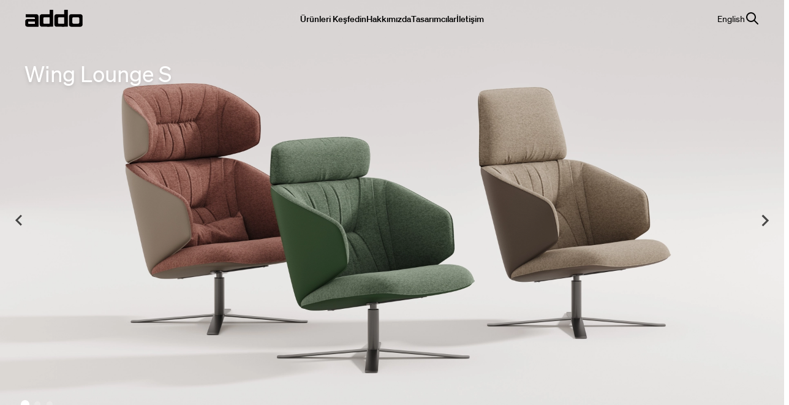

--- FILE ---
content_type: text/html; charset=UTF-8
request_url: https://addo.com.tr/wing-lounge-s
body_size: 24360
content:
<!doctype html>
<html lang="tr">
<head>
    <meta charset="UTF-8">
    <meta name="viewport" content="width=device-width, initial-scale=1, user-scalable=no">
    <meta http-equiv="X-UA-Compatible" content="ie=edge">
            



<title>Ofis Koltukları Modelleri | Wing Lounge S | Addo Furniture</title>
<meta name="description" content="ofis koltukları. WING LOUNGE S ürünü hakkında detaylı bilgi almak için hemen tıklayın. En iyi ofis mobilyaları Addo mobilya&#039;da!">
<meta name="keywords" content="">
<meta name="robots" content="index, follow, max-snippet:-1, max-image-preview:large, max-video-preview:-1" />
<meta name="author" content="Addo Furniture">



    
<meta property="fb:app_id" content="">
	<meta property="og:url" content="https://addo.com.tr/wing-lounge-s" />
	<meta property="og:type" content="website" />
	<meta property="og:title" content="Addo - Addo" />
	<meta property="og:image" content="https://addo.com.tr/assets/addo-og-image.jpg" />
	<meta property="og:image:width" content="1200" />
	<meta property="og:image:height" content="630" />
	<meta property="og:description" content="" />
	<meta property="og:site_name" content="Addo" />
	<meta property="og:locale" content="tr" />
	<meta property="og:locale:alternate" content="tr" />
	<meta property="og:locale:alternate" content="en" />
	
	<meta name="twitter:card" content="summary_large_image" />
	<meta name="twitter:site" content="" />
	<meta name="twitter:url" content="https://addo.com.tr/wing-lounge-s" />
	<meta name="twitter:title" content="Addo - Addo" />
	<meta name="twitter:description" content="" />
	<meta name="twitter:image" content="https://addo.com.tr/assets/addo-og-image.jpg" />

	
	<link rel="home" href="https://addo.com.tr/" />
	<link rel="canonical" href="https://addo.com.tr/wing-lounge-s">
    <link rel="apple-touch-icon" sizes="180x180" href="/dist/apple-touch-icon.png">
    <link rel="icon" type="image/png" sizes="32x32" href="/dist/favicon-32x32.png">
    <link rel="icon" type="image/png" sizes="16x16" href="/dist/favicon-16x16.png">
    <link rel="manifest" href="/dist/site.webmanifest">
    <link rel="mask-icon" href="/dist/safari-pinned-tab.svg" color="#040000">
    <meta name="msapplication-TileColor" content="#ff0000">
    <meta name="theme-color" content="#ffffff">

    <!-- Global site tag (gtag.js) - Google Analytics -->
<script async src="https://www.googletagmanager.com/gtag/js?id=UA-63710148-1"></script>
<script>
window.dataLayer = window.dataLayer || [];
function gtag(){dataLayer.push(arguments);}
gtag('js', new Date());
gtag('config', 'UA-63710148-1');
</script>

<!-- Global site tag (gtag.js) - AdWords: 986472735 -->
<script async src="https://www.googletagmanager.com/gtag/js?id=AW-986472735"></script>
<script>
  window.dataLayer = window.dataLayer || [];
  function gtag(){dataLayer.push(arguments);}
  gtag('js', new Date());

  gtag('config', 'AW-986472735');
</script>


<!-- Facebook Pixel Code -->
<script>
!function(f,b,e,v,n,t,s)
{if(f.fbq)return;n=f.fbq=function(){n.callMethod?
n.callMethod.apply(n,arguments):n.queue.push(arguments)};
if(!f._fbq)f._fbq=n;n.push=n;n.loaded=!0;n.version='2.0';
n.queue=[];t=b.createElement(e);t.async=!0;
t.src=v;s=b.getElementsByTagName(e)[0];
s.parentNode.insertBefore(t,s)}(window,document,'script',
'https://connect.facebook.net/en_US/fbevents.js');
fbq('init', '213216165698092'); 
fbq('track', 'PageView');
</script>
<noscript>
<img height="1" width="1" 
src="https://www.facebook.com/tr?id=213216165698092&ev=PageView
&noscript=1"/>
</noscript>
<!-- End Facebook Pixel Code -->
        

        <style>


            body, html {
                height: 100%;
                position: relative;
                scroll-behavior: smooth;
            }



            .addo-blue {
                background: #343e48 !important;
            }

            body {
                font-family: "Custom", -apple-system, BlinkMacSystemFont, "Segoe UI", Roboto, Helvetica, Arial, sans-serif, "Apple Color Emoji", "Segoe UI Emoji", "Segoe UI Symbol";
            }

            img {
                aspect-ratio: attr(width) / attr(height);
                height: auto;
                width: 100%;
            }

            .scroll-header, .blur-header {
                backdrop-filter: blur(16px) saturate(180%);
                -webkit-backdrop-filter: blur(16px) saturate(180%);
                background-color: rgba(255, 255, 255, 0.75);
                padding-top: 0 !important;
            }


            .about-header {
                position: relative;
                padding-top: 0 !important;
                background: white;
            }


            #cart #cartBody .item {
                display: grid;
                grid-template-columns:20% 60% 20%;
                align-items: center;
                border-bottom: 1px solid #efefef;
                padding-left: 15px;
            }

            #cart #cartBody .item:last-child {
                border-bottom: 0;
            }

            .removeItem {
                background-image: url("data:image/svg+xml,%3Csvg xmlns='http://www.w3.org/2000/svg' class='h-6 w-6' fill='none' viewBox='0 0 24 24' stroke='currentColor'%3E%3Cpath stroke-linecap='round' stroke-linejoin='round' stroke-width='2' d='M19 7l-.867 12.142A2 2 0 0116.138 21H7.862a2 2 0 01-1.995-1.858L5 7m5 4v6m4-6v6m1-10V4a1 1 0 00-1-1h-4a1 1 0 00-1 1v3M4 7h16' /%3E%3C/svg%3E");
                text-indent: -9999px;
                content: "";
                height: 20px;
                width: 20px;
                background-repeat: no-repeat;
                float: right;
                margin-right: 30px;
            }

            .removeItem:hover {
                opacity: .5;
            }

            .fancybox-bg {
                background: white !important;
                opacity: 1 !important;
            }

            #proposalWindow {
                padding: 0 !important;
            }


            .content p {
                margin-bottom: 25px;
            }

            .content p:last-child {
                margin-bottom: 0;
            }


            .talos .fullscreen-btn {
                display: none;
            }


            @media (max-width: 768px) {
                .fancybox-navigation .fancybox-button {
                    width: 60px !important;
                    height: 90px !important;
                }

                .fancybox-navigation .fancybox-button div {
                    padding: 0 !important;
                }

                .fancybox-navigation .fancybox-button div svg {
                    max-width: 20px;
                    margin: auto;
                }
            }

            @media (min-width: 768px) {
                .desktop {
                    display: flex !important;
                }
            }
        </style>



    <!-- Google Tag Manager -->
    <script>(function(w,d,s,l,i){w[l]=w[l]||[];w[l].push({'gtm.start':
    new Date().getTime(),event:'gtm.js'});var f=d.getElementsByTagName(s)[0],
    j=d.createElement(s),dl=l!='dataLayer'?'&l='+l:'';j.async=true;j.src=
    'https://www.googletagmanager.com/gtm.js?id='+i+dl;f.parentNode.insertBefore(j,f);
    })(window,document,'script','dataLayer','GTM-MXVJBMFN');</script>
    <!-- End Google Tag Manager -->

    <!-- Google tag (gtag.js) -->
    <script async src="https://www.googletagmanager.com/gtag/js?id=G-1DG7QZMY5Y"></script>
    <script>
        window.dataLayer = window.dataLayer || [];

        function gtag() {
            dataLayer.push(arguments);
        }

        gtag('js', new Date());
        gtag('config', 'G-1DG7QZMY5Y');
    </script>


<link href="https://cdnjs.cloudflare.com/ajax/libs/fancybox/3.5.7/jquery.fancybox.min.css" rel="stylesheet">
<link href="https://cdn.jsdelivr.net/npm/@splidejs/splide@3.5.4/dist/css/splide.min.css" rel="stylesheet">
<link href="/dist/product.min.css?v=1660429877" rel="stylesheet">
<link href="/assets/tailwind.css" rel="stylesheet">
<link href="/dist/fonts/fonts.css?v=1718053918" rel="stylesheet">
<style>          .footer-menu .open-menu:checked ~ .menu-collapse {
               display: block;
            }

          .footer-menu .menu-icon-button svg{
              transition: all 0.3s ease-in-out;
              transition-timing-function:cubic-bezier(0.78, 0.03, 0.28, 0.97);
          }

          .footer-menu .menu-icon-button{
            cursor:pointer;
          }
            .footer-menu .open-menu:checked ~ .menu-headline span .menu-icon-button svg {
                transform: rotate(180deg);
            }

            .footer-menu .open-menu:checked ~ .menu-headline{
                text-decoration:underline;
            }
    </style></head>

<body x-data="{ open: false, showBar: false }" :class="{ 'active': open }" class="overflow-x-hidden"><script src="https://cdnjs.cloudflare.com/ajax/libs/jquery/3.5.1/jquery.min.js"></script>

 <!-- Google Tag Manager (noscript) -->
    <noscript
      ><iframe
        src="https://www.googletagmanager.com/ns.html?id=GTM-MXVJBMFN"
        height="0"
        width="0"
        style="display:none;visibility:hidden"
      ></iframe
    ></noscript>
    <!-- End Google Tag Manager (noscript) -->





        




            

<div x-data="{ search: false, mobilemenu: false, newMobileMenu: false }">


    <div class="fixed z-[999] max-md:h-full w-full top-0 bg-white hidden" x-show="search"
         x-init="() => { $el.classList.remove('hidden') }">
        <div class="container-2xl mx-5 md:mx-10 py-5 relative">


            <div id="component-wwrjpt" class="sprig-component" data-hx-target="this" data-hx-include="this" data-hx-trigger="refresh" data-hx-get="https://addo.com.tr/index.php?p=actions/sprig-core/components/render" data-hx-vals="{&quot;sprig:siteId&quot;:&quot;7b86765ce9ac31bbefeee210896459374de4475fe451f5bb72f346a40dcc83e51&quot;,&quot;sprig:id&quot;:&quot;eb0c86ed5cb3f4f30f4c8d83085a0aaf48cc6a6cbcade3b3f104f940b374f7e7component-wwrjpt&quot;,&quot;sprig:component&quot;:&quot;7c8d21bc463aca760cedae9b8c81cf9d950499dd97fcc02fcc7b41f994ec1a61&quot;,&quot;sprig:template&quot;:&quot;c666db9da2ff54b1a68af63190a5939b2343b0f33afc7cf90c1b031812a00785_components\/search&quot;}">
<input type="text" class="w-full text-sm lg:text-lg focus:outline-none" name="query" value sprig s-trigger="keyup changed delay:300ms" s-replace="#results" placeholder="Lütfen aramak istediğiniz kelimeyi yazın..." data-hx-get="https://addo.com.tr/index.php?p=actions/sprig-core/components/render" data-hx-trigger="keyup changed delay:300ms" data-hx-select="#results" data-hx-target="#results" data-hx-swap="outerHTML" data-sprig-parsed>

<div id="results">
    </div>

</div>


            <div class="absolute top-5 right-0 cursor-pointer" @click="search = false">
                <svg xmlns="http://www.w3.org/2000/svg" class="h-6 w-6" fill="none" viewBox="0 0 24 24"
                     stroke="currentColor">
                    <path stroke-linecap="round" stroke-linejoin="round" stroke-width="2" d="M6 18L18 6M6 6l12 12"/>
                </svg>
            </div>

        </div>
    </div>

    <header id="main-header" class="text-gray-300 body-font fixed z-40 w-full top-0 md:pb-0 lg:bg-transparent"
            x-data="{ open: false, showBar: false }"
            :class="{'!bg-white': open, 'scroll-header transition duration-100 md:pt-0' : showBar, 'bg-white': mobilemenu }"
            @mouseleave="open = false" @scroll.window="showBar = (window.pageYOffset > 20) ? true : false">
        <div class="container-2xl mx-auto px-0.5 md:px-5 lg:px-10 py-2 lg:py-4 flex justify-between lg:grid grid-cols-[1fr_5fr_1fr]"
             :class="{ 'lg:py-0 bg-gray transition-all duration-200' : showBar }"
             @scroll.window="showBar = (window.pageYOffset > 20) ? true : false">

            <div class="max-md:w-full md:border-b-0 md:pb-0 lg:border-b-0 px-4 md:py-0 md:px-0 flex justify-between items-center">
                <a class="flex title-font font-medium items-center text-gray-900 mb-0 w-24 md:w-28" href="https://addo.com.tr/"
                   title="Addo">
                    <svg width="135" height="39" class="addologo w-20 lg:w-24 h-auto"
                         viewBox="0 0 125 37" fill="none"
                         xmlns="http://www.w3.org/2000/svg">
                        <path fill-rule="evenodd" clip-rule="evenodd"
                              d="M92.8599 35.7442C92.8599 35.7442 92.6096 36.495 91.9774 36.495H85.9945C82.2221 36.556 78.305 36.495 78.305 36.495H68.377L68.2322 36.4976C65.6275 36.4976 63.5163 34.3838 63.5163 31.78C63.5163 31.6596 63.5163 31.5428 63.5259 31.4251V14.1904C63.5259 11.5883 65.6397 9.47452 68.2471 9.47452H82.7819L84.9759 9.47801V1.22955C84.9759 0.864174 84.8852 0 85.7695 0H92.0629C92.9471 0 92.8547 0.864174 92.8547 1.22955L92.8599 35.7442ZM82.7819 16.1586L77.882 16.1507C76.1005 16.1481 74.3582 16.1481 73.6893 16.1586C72.1188 16.1717 71.4578 17.1352 71.4578 18.0857V28.1838C71.4578 29.1343 72.1188 30.1005 73.6893 30.1162C75.2625 30.1292 78.305 30.1162 78.305 30.1162H83.3269C84.6315 30.1162 84.9724 29.8118 84.9724 28.857V16.1586H82.7819ZM60.9343 35.7442C60.9343 35.7442 60.6823 36.495 60.0501 36.495H54.0671C50.2974 36.556 46.382 36.495 46.382 36.495H36.4523L36.3058 36.4976C33.7019 36.4976 31.5881 34.3838 31.5881 31.78C31.5881 31.6596 31.5951 31.5428 31.6038 31.4251V14.1904C31.6038 11.5883 33.7124 9.47452 36.3197 9.47452H53.0468L53.0521 1.22955C53.0521 0.864174 52.9596 0 53.8456 0H60.1373C61.0206 0 60.9291 0.864174 60.9291 1.22955L60.9343 35.7442ZM50.8563 16.1586L45.9582 16.1507C44.1731 16.1481 42.4308 16.1481 41.7664 16.1586C40.1941 16.1717 39.5322 17.1352 39.5322 18.0857V28.1838C39.5322 29.1343 40.1941 30.1005 41.7664 30.1162C43.3316 30.1292 46.382 30.1162 46.382 30.1162H51.3979C52.7094 30.1162 53.0451 29.8118 53.0451 28.857L53.0468 16.1586H50.8563ZM21.1186 19.8263V18.1625L21.1274 18.0325C21.1274 17.0847 20.4323 16.2998 19.5263 16.1516C19.433 16.1368 19.331 16.1263 19.2237 16.1263H1.71352C1.71352 16.1263 0.992361 16.0705 0.992361 15.406V9.9489C0.992361 9.9489 1.02288 9.4597 1.62807 9.4597H24.2972C26.8365 9.48934 28.8613 11.454 28.9738 13.921C28.9947 14.1093 29.0043 14.309 29.0043 14.5157V35.6509C29.0043 35.6509 29.1168 36.5246 28.2945 36.5246H4.67317L4.58335 36.5107C2.91691 36.4723 1.46936 35.5654 0.670585 34.2234C0.263351 33.6086 0 32.8281 0 31.8384C0 27.7059 0.0183125 24.4873 0.0183125 24.4873C0.0183125 21.9122 2.10681 19.8202 4.68537 19.8202L4.91036 19.8254L21.1186 19.8263ZM6.31344 26.683V28.8918C6.31344 29.6636 6.94217 30.2845 7.7078 30.2845H21.1631V25.2895H7.7078C6.94217 25.2895 6.31344 25.9139 6.31344 26.683ZM120.277 9.50504C122.428 9.52597 124.198 10.916 124.785 12.8231C124.921 13.2451 125 13.7064 125 14.2131V31.7869C125 34.2888 123.068 36.3258 120.622 36.4994C120.507 36.5151 120.395 36.5229 120.293 36.5229H100.149C97.9333 36.5177 96.0872 34.9916 95.5797 32.9415C95.4925 32.5866 95.4437 32.2081 95.4437 31.8018V14.152C95.4568 13.7274 95.5047 13.3794 95.5867 13.0577C96.0803 11.1218 97.7755 9.66375 99.8273 9.52423C99.9451 9.51027 100.054 9.50504 100.16 9.50504H120.277ZM115.348 16.1202H105.087C105.036 16.1202 104.983 16.1254 104.922 16.1333C103.873 16.2048 103.013 16.9477 102.758 17.9349C102.713 18.0988 102.69 18.275 102.686 18.5357V27.494C102.686 27.7033 102.708 27.8977 102.752 28.0765C103.013 29.1238 103.953 29.899 105.087 29.899H115.357C115.41 29.899 115.466 29.899 115.525 29.8912C116.772 29.8014 117.757 28.7645 117.757 27.4888V18.5252C117.757 18.2671 117.718 18.0299 117.65 17.8154C117.348 16.8431 116.449 16.1359 115.348 16.1202Z"
                              fill="#040000"/>
                    </svg>
                </a>
                <div class="flex items-center md:hidden text-xs">


                    <a class="inline-block md:hidden ml-5 text-black hover:text-gray-500 uppercase cursor-pointer"
                       @click="newMobileMenu = true" :class="{ 'text-white': open }">

                        <svg xmlns="http://www.w3.org/2000/svg" fill="none" viewBox="0 0 24 24" stroke-width="1.5"
                             stroke="currentColor" class="w-8 h-8">
                            <path stroke-linecap="round" stroke-linejoin="round" d="M3.75 9h16.5m-16.5 6.75h16.5"/>
                        </svg>


                    </a>


                </div>
            </div>

            <nav class="flex gap-8 font-medium text-black [&>a]:relative justify-center items-center text-sm"
                 x-show="mobilemenu" x-bind:class="! mobilemenu ? 'desktop' : ''">
                <a class="after:bg-black after:absolute after:h-0.5 after:w-0 after:bottom-0 after:left-0 hover:after:w-full after:transition-all after:duration-300"
                   @mouseover="open = true" href="https://addo.com.tr/ofis-urun-gruplari">Ürünleri Keşfedin</a>
                <a class="after:bg-black after:absolute after:h-0.5 after:w-0 after:bottom-0 after:left-0 hover:after:w-full after:transition-all after:duration-300"
                   @mouseover="open = false" href="https://addo.com.tr/hakkimizda">Hakkımızda</a>
                <a class="after:bg-black after:absolute after:h-0.5 after:w-0 after:bottom-0 after:left-0 hover:after:w-full after:transition-all after:duration-300"
                   @mouseover="open = false" href="https://addo.com.tr/tasarimcilar">Tasarımcılar</a>
                <a class="after:bg-black after:absolute after:h-0.5 after:w-0 after:bottom-0 after:left-0 hover:after:w-full after:transition-all after:duration-300"
                   @mouseover="open = false"
                   href="https://addo.com.tr/iletisim">İletişim</a>
            </nav>
            <nav class="hidden lg:flex justify-end items-center gap-5 [&>a]:text-black [&>a]:text-sm">
                                    <a @mouseover="open = false" href="https://addo.com.tr/en/wing-lounge-s">English</a>
                                <a href="javascript:;" @mouseover="open = false" :class="{ 'text-white': open }" @click="search = true">
                    <svg xmlns="http://www.w3.org/2000/svg" class="h-6 w-6" fill="none" viewBox="0 0 24 24"
                         stroke="currentColor">
                        <path stroke-linecap="round" stroke-linejoin="round" stroke-width="2"
                              d="M21 21l-6-6m2-5a7 7 0 11-14 0 7 7 0 0114 0z"/>
                    </svg>
                </a>
            </nav>
        </div>


        <nav class="bg-white text-black hidden" @click.away="open = false" x-show="open"

             x-transition:enter="transition ease-out duration-100"
             x-transition:enter-start="opacity-0 -translate-y-1"
             x-transition:enter-end="opacity-100"

             x-transition:leave="transition ease-in duration-100"
             x-transition:leave-start="opacity-100"
             x-transition:leave-end="opacity-0 -translate-y-1"


             x-init="() => { $el.classList.remove('hidden') }">
            <div class="grid grid-cols-6 gap-x-5 gap-y-5 container-2xl mx-5 lg:mx-10 pb-10 pb-5 mx-auto">

                

                    

                    

                    <a href="https://addo.com.tr/home-office"
                       class="flex flex-col justify-center py-5 border-b gap-2 border-b-1 group after:bg-black relative after:absolute after:h-0.5 after:w-0 after:-bottom-0.5 after:left-0 hover:after:w-full after:transition-all after:duration-300">
                        <img data-src="https://addo.com.tr/assets/thumbnail/_800x400_crop_center-center_100_none/4616/800x600-Home-Office.webp" loading="lazy" width="187" height="93"
                             alt="Home Office">
                        <div class="flex justify-center gap-2 font-medium items-center text-center">
                            <span>Home Office</span>
                            <span class="
group-hover:translate-x-1 transition-all duration-300 transform group-hover:opacity-100 opacity-0
">
                                        <svg xmlns="http://www.w3.org/2000/svg" fill="none" viewBox="0 0 24 24"
                                             stroke-width="1.5" stroke="currentColor" class="w-3
                                        h-3">
  <path stroke-linecap="round" stroke-linejoin="round" d="M4.5 19.5l15-15m0 0H8.25m11.25 0v11.25"/>
</svg>

                                    </span>
                        </div>
                    </a>
                

                    

                    

                    <a href="https://addo.com.tr/yonetici-masalari"
                       class="flex flex-col justify-center py-5 border-b gap-2 border-b-1 group after:bg-black relative after:absolute after:h-0.5 after:w-0 after:-bottom-0.5 after:left-0 hover:after:w-full after:transition-all after:duration-300">
                        <img data-src="https://addo.com.tr/assets/thumbnail/_800x400_crop_center-center_100_none/4169/800x600-3.webp" loading="lazy" width="187" height="93"
                             alt="Yönetici Masaları">
                        <div class="flex justify-center gap-2 font-medium items-center text-center">
                            <span>Yönetici Masaları</span>
                            <span class="
group-hover:translate-x-1 transition-all duration-300 transform group-hover:opacity-100 opacity-0
">
                                        <svg xmlns="http://www.w3.org/2000/svg" fill="none" viewBox="0 0 24 24"
                                             stroke-width="1.5" stroke="currentColor" class="w-3
                                        h-3">
  <path stroke-linecap="round" stroke-linejoin="round" d="M4.5 19.5l15-15m0 0H8.25m11.25 0v11.25"/>
</svg>

                                    </span>
                        </div>
                    </a>
                

                    

                    

                    <a href="https://addo.com.tr/ara-yonetici"
                       class="flex flex-col justify-center py-5 border-b gap-2 border-b-1 group after:bg-black relative after:absolute after:h-0.5 after:w-0 after:-bottom-0.5 after:left-0 hover:after:w-full after:transition-all after:duration-300">
                        <img data-src="https://addo.com.tr/assets/thumbnail/_800x400_crop_center-center_100_none/26726/Ara-yönetici_2024-11-28-113557_rjsx.webp" loading="lazy" width="187" height="93"
                             alt="Ara Yönetici">
                        <div class="flex justify-center gap-2 font-medium items-center text-center">
                            <span>Ara Yönetici</span>
                            <span class="
group-hover:translate-x-1 transition-all duration-300 transform group-hover:opacity-100 opacity-0
">
                                        <svg xmlns="http://www.w3.org/2000/svg" fill="none" viewBox="0 0 24 24"
                                             stroke-width="1.5" stroke="currentColor" class="w-3
                                        h-3">
  <path stroke-linecap="round" stroke-linejoin="round" d="M4.5 19.5l15-15m0 0H8.25m11.25 0v11.25"/>
</svg>

                                    </span>
                        </div>
                    </a>
                

                    

                    

                    <a href="https://addo.com.tr/calisma-masalari"
                       class="flex flex-col justify-center py-5 border-b gap-2 border-b-1 group after:bg-black relative after:absolute after:h-0.5 after:w-0 after:-bottom-0.5 after:left-0 hover:after:w-full after:transition-all after:duration-300">
                        <img data-src="https://addo.com.tr/assets/thumbnail/_800x400_crop_center-center_100_none/4618/800-x-600-Çalışma-Masaları.webp" loading="lazy" width="187" height="93"
                             alt="Çalışma Masaları">
                        <div class="flex justify-center gap-2 font-medium items-center text-center">
                            <span>Çalışma Masaları</span>
                            <span class="
group-hover:translate-x-1 transition-all duration-300 transform group-hover:opacity-100 opacity-0
">
                                        <svg xmlns="http://www.w3.org/2000/svg" fill="none" viewBox="0 0 24 24"
                                             stroke-width="1.5" stroke="currentColor" class="w-3
                                        h-3">
  <path stroke-linecap="round" stroke-linejoin="round" d="M4.5 19.5l15-15m0 0H8.25m11.25 0v11.25"/>
</svg>

                                    </span>
                        </div>
                    </a>
                

                    

                    

                    <a href="https://addo.com.tr/toplanti-masalari"
                       class="flex flex-col justify-center py-5 border-b gap-2 border-b-1 group after:bg-black relative after:absolute after:h-0.5 after:w-0 after:-bottom-0.5 after:left-0 hover:after:w-full after:transition-all after:duration-300">
                        <img data-src="https://addo.com.tr/assets/thumbnail/_800x400_crop_center-center_100_none/26728/Toplantı_Masası_Splash_2024-11-28-135709_rfyi.webp" loading="lazy" width="187" height="93"
                             alt="Toplantı Masaları">
                        <div class="flex justify-center gap-2 font-medium items-center text-center">
                            <span>Toplantı Masaları</span>
                            <span class="
group-hover:translate-x-1 transition-all duration-300 transform group-hover:opacity-100 opacity-0
">
                                        <svg xmlns="http://www.w3.org/2000/svg" fill="none" viewBox="0 0 24 24"
                                             stroke-width="1.5" stroke="currentColor" class="w-3
                                        h-3">
  <path stroke-linecap="round" stroke-linejoin="round" d="M4.5 19.5l15-15m0 0H8.25m11.25 0v11.25"/>
</svg>

                                    </span>
                        </div>
                    </a>
                

                    

                    

                    <a href="https://addo.com.tr/calisma-koltugu"
                       class="flex flex-col justify-center py-5 border-b gap-2 border-b-1 group after:bg-black relative after:absolute after:h-0.5 after:w-0 after:-bottom-0.5 after:left-0 hover:after:w-full after:transition-all after:duration-300">
                        <img data-src="https://addo.com.tr/assets/thumbnail/_800x400_crop_center-center_100_none/22563/Task_chairs_Splash_2023-12-25-070216_mupr.webp" loading="lazy" width="187" height="93"
                             alt="Çalışma Koltuğu">
                        <div class="flex justify-center gap-2 font-medium items-center text-center">
                            <span>Çalışma Koltuğu</span>
                            <span class="
group-hover:translate-x-1 transition-all duration-300 transform group-hover:opacity-100 opacity-0
">
                                        <svg xmlns="http://www.w3.org/2000/svg" fill="none" viewBox="0 0 24 24"
                                             stroke-width="1.5" stroke="currentColor" class="w-3
                                        h-3">
  <path stroke-linecap="round" stroke-linejoin="round" d="M4.5 19.5l15-15m0 0H8.25m11.25 0v11.25"/>
</svg>

                                    </span>
                        </div>
                    </a>
                

                    

                    

                    <a href="https://addo.com.tr/ofis-kanepeleri"
                       class="flex flex-col justify-center py-5 border-b gap-2 border-b-1 group after:bg-black relative after:absolute after:h-0.5 after:w-0 after:-bottom-0.5 after:left-0 hover:after:w-full after:transition-all after:duration-300">
                        <img data-src="https://addo.com.tr/assets/thumbnail/_800x400_crop_center-center_100_none/4621/800x600_-Kanepeler.webp" loading="lazy" width="187" height="93"
                             alt="Ofis Kanepeleri">
                        <div class="flex justify-center gap-2 font-medium items-center text-center">
                            <span>Ofis Kanepeleri</span>
                            <span class="
group-hover:translate-x-1 transition-all duration-300 transform group-hover:opacity-100 opacity-0
">
                                        <svg xmlns="http://www.w3.org/2000/svg" fill="none" viewBox="0 0 24 24"
                                             stroke-width="1.5" stroke="currentColor" class="w-3
                                        h-3">
  <path stroke-linecap="round" stroke-linejoin="round" d="M4.5 19.5l15-15m0 0H8.25m11.25 0v11.25"/>
</svg>

                                    </span>
                        </div>
                    </a>
                

                    

                    

                    <a href="https://addo.com.tr/bekleme-lounge"
                       class="flex flex-col justify-center py-5 border-b gap-2 border-b-1 group after:bg-black relative after:absolute after:h-0.5 after:w-0 after:-bottom-0.5 after:left-0 hover:after:w-full after:transition-all after:duration-300">
                        <img data-src="https://addo.com.tr/assets/thumbnail/_800x400_crop_center-center_100_none/4622/800-x600_-Bekleme-koltukları.webp" loading="lazy" width="187" height="93"
                             alt="Bekleme &amp; Lounge">
                        <div class="flex justify-center gap-2 font-medium items-center text-center">
                            <span>Bekleme &amp; Lounge</span>
                            <span class="
group-hover:translate-x-1 transition-all duration-300 transform group-hover:opacity-100 opacity-0
">
                                        <svg xmlns="http://www.w3.org/2000/svg" fill="none" viewBox="0 0 24 24"
                                             stroke-width="1.5" stroke="currentColor" class="w-3
                                        h-3">
  <path stroke-linecap="round" stroke-linejoin="round" d="M4.5 19.5l15-15m0 0H8.25m11.25 0v11.25"/>
</svg>

                                    </span>
                        </div>
                    </a>
                

                    

                    

                    <a href="https://addo.com.tr/sehpa"
                       class="flex flex-col justify-center py-5 border-b gap-2 border-b-1 group after:bg-black relative after:absolute after:h-0.5 after:w-0 after:-bottom-0.5 after:left-0 hover:after:w-full after:transition-all after:duration-300">
                        <img data-src="https://addo.com.tr/assets/thumbnail/_800x400_crop_center-center_100_none/4623/800-x-600-Sehpa.webp" loading="lazy" width="187" height="93"
                             alt="Sehpa">
                        <div class="flex justify-center gap-2 font-medium items-center text-center">
                            <span>Sehpa</span>
                            <span class="
group-hover:translate-x-1 transition-all duration-300 transform group-hover:opacity-100 opacity-0
">
                                        <svg xmlns="http://www.w3.org/2000/svg" fill="none" viewBox="0 0 24 24"
                                             stroke-width="1.5" stroke="currentColor" class="w-3
                                        h-3">
  <path stroke-linecap="round" stroke-linejoin="round" d="M4.5 19.5l15-15m0 0H8.25m11.25 0v11.25"/>
</svg>

                                    </span>
                        </div>
                    </a>
                

                    

                    

                    <a href="https://addo.com.tr/depolama-sistemleri-2"
                       class="flex flex-col justify-center py-5 border-b gap-2 border-b-1 group after:bg-black relative after:absolute after:h-0.5 after:w-0 after:-bottom-0.5 after:left-0 hover:after:w-full after:transition-all after:duration-300">
                        <img data-src="https://addo.com.tr/assets/thumbnail/_800x400_crop_center-center_100_none/12839/Rectangle-11.webp" loading="lazy" width="187" height="93"
                             alt="Depolama">
                        <div class="flex justify-center gap-2 font-medium items-center text-center">
                            <span>Depolama</span>
                            <span class="
group-hover:translate-x-1 transition-all duration-300 transform group-hover:opacity-100 opacity-0
">
                                        <svg xmlns="http://www.w3.org/2000/svg" fill="none" viewBox="0 0 24 24"
                                             stroke-width="1.5" stroke="currentColor" class="w-3
                                        h-3">
  <path stroke-linecap="round" stroke-linejoin="round" d="M4.5 19.5l15-15m0 0H8.25m11.25 0v11.25"/>
</svg>

                                    </span>
                        </div>
                    </a>
                

                    

                    

                    <a href="https://addo.com.tr/metal"
                       class="flex flex-col justify-center py-5 border-b gap-2 border-b-1 group after:bg-black relative after:absolute after:h-0.5 after:w-0 after:-bottom-0.5 after:left-0 hover:after:w-full after:transition-all after:duration-300">
                        <img data-src="https://addo.com.tr/assets/thumbnail/_800x400_crop_center-center_100_none/17888/metal.webp" loading="lazy" width="187" height="93"
                             alt="Metal">
                        <div class="flex justify-center gap-2 font-medium items-center text-center">
                            <span>Metal</span>
                            <span class="
group-hover:translate-x-1 transition-all duration-300 transform group-hover:opacity-100 opacity-0
">
                                        <svg xmlns="http://www.w3.org/2000/svg" fill="none" viewBox="0 0 24 24"
                                             stroke-width="1.5" stroke="currentColor" class="w-3
                                        h-3">
  <path stroke-linecap="round" stroke-linejoin="round" d="M4.5 19.5l15-15m0 0H8.25m11.25 0v11.25"/>
</svg>

                                    </span>
                        </div>
                    </a>
                

                    

                    

                    <a href="https://addo.com.tr/panel-sistemleri"
                       class="flex flex-col justify-center py-5 border-b gap-2 border-b-1 group after:bg-black relative after:absolute after:h-0.5 after:w-0 after:-bottom-0.5 after:left-0 hover:after:w-full after:transition-all after:duration-300">
                        <img data-src="https://addo.com.tr/assets/thumbnail/_800x400_crop_center-center_100_none/4624/800x600_Ofis-Panelleri.webp" loading="lazy" width="187" height="93"
                             alt="Panel Sistemleri">
                        <div class="flex justify-center gap-2 font-medium items-center text-center">
                            <span>Panel Sistemleri</span>
                            <span class="
group-hover:translate-x-1 transition-all duration-300 transform group-hover:opacity-100 opacity-0
">
                                        <svg xmlns="http://www.w3.org/2000/svg" fill="none" viewBox="0 0 24 24"
                                             stroke-width="1.5" stroke="currentColor" class="w-3
                                        h-3">
  <path stroke-linecap="round" stroke-linejoin="round" d="M4.5 19.5l15-15m0 0H8.25m11.25 0v11.25"/>
</svg>

                                    </span>
                        </div>
                    </a>
                

                    

                    

                    <a href="https://addo.com.tr/kafeterya"
                       class="flex flex-col justify-center py-5 border-b gap-2 border-b-1 group after:bg-black relative after:absolute after:h-0.5 after:w-0 after:-bottom-0.5 after:left-0 hover:after:w-full after:transition-all after:duration-300">
                        <img data-src="https://addo.com.tr/assets/thumbnail/_800x400_crop_center-center_100_none/4625/800-x-600-kafeterya.webp" loading="lazy" width="187" height="93"
                             alt="Kafeterya">
                        <div class="flex justify-center gap-2 font-medium items-center text-center">
                            <span>Kafeterya</span>
                            <span class="
group-hover:translate-x-1 transition-all duration-300 transform group-hover:opacity-100 opacity-0
">
                                        <svg xmlns="http://www.w3.org/2000/svg" fill="none" viewBox="0 0 24 24"
                                             stroke-width="1.5" stroke="currentColor" class="w-3
                                        h-3">
  <path stroke-linecap="round" stroke-linejoin="round" d="M4.5 19.5l15-15m0 0H8.25m11.25 0v11.25"/>
</svg>

                                    </span>
                        </div>
                    </a>
                

                    

                    

                    <a href="https://addo.com.tr/aksesuarlar"
                       class="flex flex-col justify-center py-5 border-b gap-2 border-b-1 group after:bg-black relative after:absolute after:h-0.5 after:w-0 after:-bottom-0.5 after:left-0 hover:after:w-full after:transition-all after:duration-300">
                        <img data-src="https://addo.com.tr/assets/thumbnail/_800x400_crop_center-center_100_none/4626/800x600-Aksesuar.webp" loading="lazy" width="187" height="93"
                             alt="Aksesuarlar">
                        <div class="flex justify-center gap-2 font-medium items-center text-center">
                            <span>Aksesuarlar</span>
                            <span class="
group-hover:translate-x-1 transition-all duration-300 transform group-hover:opacity-100 opacity-0
">
                                        <svg xmlns="http://www.w3.org/2000/svg" fill="none" viewBox="0 0 24 24"
                                             stroke-width="1.5" stroke="currentColor" class="w-3
                                        h-3">
  <path stroke-linecap="round" stroke-linejoin="round" d="M4.5 19.5l15-15m0 0H8.25m11.25 0v11.25"/>
</svg>

                                    </span>
                        </div>
                    </a>
                

                    

                    

                    <a href="https://addo.com.tr/snowsound-akustik-panel"
                       class="flex flex-col justify-center py-5 border-b gap-2 border-b-1 group after:bg-black relative after:absolute after:h-0.5 after:w-0 after:-bottom-0.5 after:left-0 hover:after:w-full after:transition-all after:duration-300">
                        <img data-src="https://addo.com.tr/assets/thumbnail/_800x400_crop_center-center_100_none/4627/800x600_Snowsound.webp" loading="lazy" width="187" height="93"
                             alt="Snowsound Akustik Panel">
                        <div class="flex justify-center gap-2 font-medium items-center text-center">
                            <span>Snowsound Akustik Panel</span>
                            <span class="
group-hover:translate-x-1 transition-all duration-300 transform group-hover:opacity-100 opacity-0
">
                                        <svg xmlns="http://www.w3.org/2000/svg" fill="none" viewBox="0 0 24 24"
                                             stroke-width="1.5" stroke="currentColor" class="w-3
                                        h-3">
  <path stroke-linecap="round" stroke-linejoin="round" d="M4.5 19.5l15-15m0 0H8.25m11.25 0v11.25"/>
</svg>

                                    </span>
                        </div>
                    </a>
                

            </div>
        </nav>

    </header>


    <!-- new mobile menu -->
    <section class="w-full h-full border-r py-2 fixed inset-0  z-50 bg-white hidden"
             x-init="() => { $el.classList.remove('hidden') }"
             x-show="newMobileMenu"
             x-transition:enter="transition ease-out duration-50"
             x-transition:enter-start="opacity-0 -translate-x-1"
             x-transition:enter-end="opacity-100"

             x-transition:leave="transition ease-in duration-50"
             x-transition:leave-start="opacity-100"
             x-transition:leave-end="opacity-0 -translate-x-1"
             @click.away="newMobileMenu = false"
    >
        <div class="flex items-center justify-between border-b pt-[2px] pb-3 px-5">
            <img
                    data-src="https://addo.com.tr/assets/addo-logo.svg"
                    alt="addo logo"
                    width="83"
                    height="23"
                    class="w-20 h-auto"
                    loading="lazy"
            />
            <span @click="newMobileMenu = false">
          <svg
                  xmlns="http://www.w3.org/2000/svg"
                  fill="none"
                  viewBox="0 0 24 24"
                  stroke-width="1.5"
                  stroke="currentColor"
                  class="w-7 h-7"
          >
            <path
                    stroke-linecap="round"
                    stroke-linejoin="round"
                    d="M6 18L18 6M6 6l12 12"
            />
          </svg>
        </span>
        </div>
        <div x-data="{ products: false }" class="h-full overflow-auto">
            <div x-show="products == false"
                 x-transition:enter="transition ease-out duration-50"
                 x-transition:enter-start="opacity-0 -translate-x-1"
                 x-transition:enter-end="opacity-100">
                <nav class="flex flex-col divide-y [&>a]:py-3 [&>a]:px-5">
                    <a @click="products = true" class="flex justify-between items-center">
                        Ürünleri Keşfedin
                        <span
                        ><svg
                                    xmlns="http://www.w3.org/2000/svg"
                                    fill="none"
                                    viewBox="0 0 24 24"
                                    stroke-width="1.5"
                                    stroke="currentColor"
                                    class="w-6 h-6"
                            >
                <path
                        stroke-linecap="round"
                        stroke-linejoin="round"
                        d="M8.25 4.5l7.5 7.5-7.5 7.5"
                />
              </svg>
            </span>
                    </a>
                    <a href="https://addo.com.tr/hakkimizda">Hakkımızda</a>
                    <a href="https://addo.com.tr/tasarimcilar">Tasarımcılar</a>
                    <a href="https://addo.com.tr/haberler">Haberler</a>
                    <a href="https://addo.com.tr/projects">Projeler</a>
                </nav>
                <nav
                        class="flex flex-col mt-2 [&>a]:py-2 [&>a]:px-5 [&>a]:flex [&>a]:items-center [&>a]:gap-2 text-sm"
                >
                    <a @click="search = true">
            <span>
              <svg
                      xmlns="http://www.w3.org/2000/svg"
                      fill="none"
                      viewBox="0 0 24 24"
                      stroke-width="1.5"
                      stroke="currentColor"
                      class="w-5 h-5"
              >
                <path
                        stroke-linecap="round"
                        stroke-linejoin="round"
                        d="M21 21l-5.197-5.197m0 0A7.5 7.5 0 105.196 5.196a7.5 7.5 0 0010.607 10.607z"
                />
              </svg>
            </span>
                        <span>  Ürün Arama </span>
                    </a>

                    <a href="https://addo.com.tr/teklif-al" class="proposal-link">
            <span>
              <svg
                      xmlns="http://www.w3.org/2000/svg"
                      fill="none"
                      viewBox="0 0 24 24"
                      stroke-width="1.5"
                      stroke="currentColor"
                      class="w-5 h-5"
              >
                <path
                        stroke-linecap="round"
                        stroke-linejoin="round"
                        d="M21 8.25c0-2.485-2.099-4.5-4.688-4.5-1.935 0-3.597 1.126-4.312 2.733-.715-1.607-2.377-2.733-4.313-2.733C5.1 3.75 3 5.765 3 8.25c0 7.22 9 12 9 12s9-4.78 9-12z"
                />
              </svg>
            </span>
                        <span>  Teklif Listeniz </span>
                    </a>

                    <a href="https://addo.com.tr/iletisim">
            <span>
              <svg
                      xmlns="http://www.w3.org/2000/svg"
                      fill="none"
                      viewBox="0 0 24 24"
                      stroke-width="1.5"
                      stroke="currentColor"
                      class="w-5 h-5"
              >
                <path
                        stroke-linecap="round"
                        stroke-linejoin="round"
                        d="M12 20.25c4.97 0 9-3.694 9-8.25s-4.03-8.25-9-8.25S3 7.444 3 12c0 2.104.859 4.023 2.273 5.48.432.447.74 1.04.586 1.641a4.483 4.483 0 01-.923 1.785A5.969 5.969 0 006 21c1.282 0 2.47-.402 3.445-1.087.81.22 1.668.337 2.555.337z"
                />
              </svg>
            </span>
                        <span> İletişim</span>
                    </a>
                </nav>
                <nav
                        class="flex flex-col mt-5 text-sm border-t divide-y [&>a]:py-2 [&>a]:px-5 [&>a]:flex [&>a]:items-center [&>a]:gap-2"
                >


                    <a href="https://addo.com.tr/wing-lounge-s" class="underline">
            <span>
              <img
                      src="https://addo.com.tr/assets/tr.svg"
                      class="w-5 h-5"
                      width="10"
                      height="10"
                      alt="Türkçe"
              />
            </span>
                        <span>Türkçe</span>
                    </a>
                    <a href="https://addo.com.tr/en/wing-lounge-s">
            <span>
              <img
                      src="https://addo.com.tr/assets/gb.svg"
                      class="w-5 h-5"
                      width="10"
                      height="10"
                      alt="English"
              />
            </span>
                        <span>English</span>
                    </a>
                </nav>
            </div>
            <div x-show="products == true"
                 class="pb-5"
                 x-transition:enter="transition ease-out duration-50"
                 x-transition:enter-start="opacity-0 -translate-x-1"
                 x-transition:enter-end="opacity-100">

                <a @click="products = false" class="py-3 px-5 gap-2 flex items-center">
             <span>
                <svg xmlns="http://www.w3.org/2000/svg" fill="none" viewBox="0 0 24 24" stroke-width="1.5"
                     stroke="currentColor" class="w-6 h-6">
  <path stroke-linecap="round" stroke-linejoin="round" d="M15.75 19.5L8.25 12l7.5-7.5"/>
</svg>

            </span>
                    <span>
                Ürünleri Keşfedin
            </span>

                </a>

                <div class="pb-10 grid grid-cols-2 gap-y-5 [&>a]:flex [&>a]:flex-col [&>a]:items-center [&>a]:text-center [&>a>span]:px-5 pr-4">

                    

                        

                        

                        <a href="https://addo.com.tr/home-office">
                            <img data-src="https://addo.com.tr/assets/thumbnail/_800x400_crop_center-center_100_none/4616/800x600-Home-Office.webp" loading="lazy" width="187" height="93"
                                 alt="Home Office">
                            <span class="text-sm mt-2">Home Office</span>
                        </a>
                    

                        

                        

                        <a href="https://addo.com.tr/yonetici-masalari">
                            <img data-src="https://addo.com.tr/assets/thumbnail/_800x400_crop_center-center_100_none/4169/800x600-3.webp" loading="lazy" width="187" height="93"
                                 alt="Yönetici Masaları">
                            <span class="text-sm mt-2">Yönetici Masaları</span>
                        </a>
                    

                        

                        

                        <a href="https://addo.com.tr/ara-yonetici">
                            <img data-src="https://addo.com.tr/assets/thumbnail/_800x400_crop_center-center_100_none/26726/Ara-yönetici_2024-11-28-113557_rjsx.webp" loading="lazy" width="187" height="93"
                                 alt="Ara Yönetici">
                            <span class="text-sm mt-2">Ara Yönetici</span>
                        </a>
                    

                        

                        

                        <a href="https://addo.com.tr/calisma-masalari">
                            <img data-src="https://addo.com.tr/assets/thumbnail/_800x400_crop_center-center_100_none/4618/800-x-600-Çalışma-Masaları.webp" loading="lazy" width="187" height="93"
                                 alt="Çalışma Masaları">
                            <span class="text-sm mt-2">Çalışma Masaları</span>
                        </a>
                    

                        

                        

                        <a href="https://addo.com.tr/toplanti-masalari">
                            <img data-src="https://addo.com.tr/assets/thumbnail/_800x400_crop_center-center_100_none/26728/Toplantı_Masası_Splash_2024-11-28-135709_rfyi.webp" loading="lazy" width="187" height="93"
                                 alt="Toplantı Masaları">
                            <span class="text-sm mt-2">Toplantı Masaları</span>
                        </a>
                    

                        

                        

                        <a href="https://addo.com.tr/calisma-koltugu">
                            <img data-src="https://addo.com.tr/assets/thumbnail/_800x400_crop_center-center_100_none/22563/Task_chairs_Splash_2023-12-25-070216_mupr.webp" loading="lazy" width="187" height="93"
                                 alt="Çalışma Koltuğu">
                            <span class="text-sm mt-2">Çalışma Koltuğu</span>
                        </a>
                    

                        

                        

                        <a href="https://addo.com.tr/ofis-kanepeleri">
                            <img data-src="https://addo.com.tr/assets/thumbnail/_800x400_crop_center-center_100_none/4621/800x600_-Kanepeler.webp" loading="lazy" width="187" height="93"
                                 alt="Ofis Kanepeleri">
                            <span class="text-sm mt-2">Ofis Kanepeleri</span>
                        </a>
                    

                        

                        

                        <a href="https://addo.com.tr/bekleme-lounge">
                            <img data-src="https://addo.com.tr/assets/thumbnail/_800x400_crop_center-center_100_none/4622/800-x600_-Bekleme-koltukları.webp" loading="lazy" width="187" height="93"
                                 alt="Bekleme &amp; Lounge">
                            <span class="text-sm mt-2">Bekleme &amp; Lounge</span>
                        </a>
                    

                        

                        

                        <a href="https://addo.com.tr/sehpa">
                            <img data-src="https://addo.com.tr/assets/thumbnail/_800x400_crop_center-center_100_none/4623/800-x-600-Sehpa.webp" loading="lazy" width="187" height="93"
                                 alt="Sehpa">
                            <span class="text-sm mt-2">Sehpa</span>
                        </a>
                    

                        

                        

                        <a href="https://addo.com.tr/depolama-sistemleri-2">
                            <img data-src="https://addo.com.tr/assets/thumbnail/_800x400_crop_center-center_100_none/12839/Rectangle-11.webp" loading="lazy" width="187" height="93"
                                 alt="Depolama">
                            <span class="text-sm mt-2">Depolama</span>
                        </a>
                    

                        

                        

                        <a href="https://addo.com.tr/metal">
                            <img data-src="https://addo.com.tr/assets/thumbnail/_800x400_crop_center-center_100_none/17888/metal.webp" loading="lazy" width="187" height="93"
                                 alt="Metal">
                            <span class="text-sm mt-2">Metal</span>
                        </a>
                    

                        

                        

                        <a href="https://addo.com.tr/panel-sistemleri">
                            <img data-src="https://addo.com.tr/assets/thumbnail/_800x400_crop_center-center_100_none/4624/800x600_Ofis-Panelleri.webp" loading="lazy" width="187" height="93"
                                 alt="Panel Sistemleri">
                            <span class="text-sm mt-2">Panel Sistemleri</span>
                        </a>
                    

                        

                        

                        <a href="https://addo.com.tr/kafeterya">
                            <img data-src="https://addo.com.tr/assets/thumbnail/_800x400_crop_center-center_100_none/4625/800-x-600-kafeterya.webp" loading="lazy" width="187" height="93"
                                 alt="Kafeterya">
                            <span class="text-sm mt-2">Kafeterya</span>
                        </a>
                    

                        

                        

                        <a href="https://addo.com.tr/aksesuarlar">
                            <img data-src="https://addo.com.tr/assets/thumbnail/_800x400_crop_center-center_100_none/4626/800x600-Aksesuar.webp" loading="lazy" width="187" height="93"
                                 alt="Aksesuarlar">
                            <span class="text-sm mt-2">Aksesuarlar</span>
                        </a>
                    

                        

                        

                        <a href="https://addo.com.tr/snowsound-akustik-panel">
                            <img data-src="https://addo.com.tr/assets/thumbnail/_800x400_crop_center-center_100_none/4627/800x600_Snowsound.webp" loading="lazy" width="187" height="93"
                                 alt="Snowsound Akustik Panel">
                            <span class="text-sm mt-2">Snowsound Akustik Panel</span>
                        </a>
                    

                </div>

            </div>
        </div>
    </section>

</div>

<script>
    const proposalLink = document.querySelector('.proposal-link');
    if (localStorage.getItem('cart') === null) {
        proposalLink.style.display = 'none';
    }
</script>






    

            
    
            

<div class="h-auto md:h-full relative">
    <div class="absolute top-0 left-0 z-10">
        <div class="container-2xl mx-5 lg:mx-10">
            <h2 class="hidden md:block text-white text-3xl sm:text-2xl lg:text-4xl mt-0 lg:mt-10 sm:mt-10 lg:mt-20 mt-5 capitalize drop-shadow-md relative top-20 md:top-10 lg:top-5">Wing Lounge S</h2>
        </div>
    </div>
    <div id="fullscreen-slider" class="splide h-auto md:h-full">
        <div class="splide__track h-full md:h-full">
            <ul class="splide__list">
                

                    
                    
                                        


                                            <li class="splide__slide bg-center bg-cover bg-no-repeat h-full" style="background-image:url(https://addo.com.tr/assets/_1920x1080_crop_center-center_100_none/13925/WİNG_S_06.webp)" data-color="">

                                                        <img src="https://addo.com.tr/assets/_1080x1080_crop_center-center_100_none/13925/WİNG_S_06.webp" class="block md:hidden lazyload" alt="Wing Lounge S">
                                                        
                            
                        </li>
                                    

                    
                    
                                        


                                            <li class="splide__slide bg-center bg-cover bg-no-repeat h-full" style="background-image:url(https://addo.com.tr/assets/_1920x1080_crop_center-center_100_none/13931/WİNG_S_01.webp)" data-color="">

                                                        <img src="https://addo.com.tr/assets/_1080x1080_crop_center-center_100_none/13931/WİNG_S_01.webp" class="block md:hidden lazyload" alt="Wing Lounge S">
                                                        
                            
                        </li>
                                    

                    
                    
                                        


                                            <li class="splide__slide bg-center bg-cover bg-no-repeat h-full" style="background-image:url(https://addo.com.tr/assets/_1920x1080_crop_center-center_100_none/13936/WİNG_S_05.webp)" data-color="">

                                                        <img src="https://addo.com.tr/assets/_1080x1080_crop_center-center_100_none/13936/WİNG_S_05.webp" class="block md:hidden lazyload" alt="Wing Lounge S">
                                                        
                            
                        </li>
                                                </ul>
        </div>
    </div>


</div>


<style>
.splide__pagination__page{
    background:rgb(255 255 255 / 35%);
    width:10px;
    height:10px;
    margin:5px;
}
.splide__pagination__page.is-active{
    opacity:1;
}
.splide__pagination{
    left:15px;
    bottom:50px;
    right:inherit;
}



header .addologo path{
    transition:fill 0.3s cubic-bezier(0.4, 0, 0.2, 1);
}

header nav a{
    transition:color 0.3s cubic-bezier(0.4, 0, 0.2, 1);
}

header.dark .addologo path{
    fill:white;
    transition:fill 0.3s cubic-bezier(0.4, 0, 0.2, 1);
}

header.dark nav a{
    color:white;
    transition:color 0.3s cubic-bezier(0.4, 0, 0.2, 1);
}
    
 </style>            




    
    <section class="product x-h-100 " x-data="{ open: false, ar:false }">
        

<!-- modal -->
<div class="fixed z-10 inset-0 overflow-y-auto" aria-labelledby="modal-title" role="dialog" aria-modal="true" x-show="open" style="display: none;">
    <div class="flex items-end justify-center min-h-screen pt-4 px-4 pb-20 text-center sm:block sm:p-0">
        <!--
          Background overlay, show/hide based on modal state.

          Entering: "ease-out duration-300"
            From: "opacity-0"
            To: "opacity-100"
          Leaving: "ease-in duration-200"
            From: "opacity-100"
            To: "opacity-0"
        -->
        <div class="fixed inset-0 bg-gray-500 bg-opacity-75 transition-opacity" aria-hidden="true"></div>

        <!-- This element is to trick the browser into centering the modal contents. -->
        <span class="hidden sm:inline-block sm:align-middle sm:h-screen" aria-hidden="true">&#8203;</span>

        <!--
          Modal panel, show/hide based on modal state.

          Entering: "ease-out duration-300"
            From: "opacity-0 translate-y-4 sm:translate-y-0 sm:scale-95"
            To: "opacity-100 translate-y-0 sm:scale-100"
          Leaving: "ease-in duration-200"
            From: "opacity-100 translate-y-0 sm:scale-100"
            To: "opacity-0 translate-y-4 sm:translate-y-0 sm:scale-95"
        -->
        <div class="inline-block align-bottom bg-white text-left overflow-hidden shadow-xl transform transition-all sm:my-8 sm:align-middle sm:max-w-lg sm:w-full">
            <div class="bg-white px-4 pt-5 pb-4 sm:p-6 sm:pb-4">

                <ul class="divide-y-2 divide-gray-100">


                    
                        <h3 class="text-center mb-5 uppercase font-bold">Dökümanlar</h3>

                    





                                            <a href="https://addo.com.tr/assets/files/Wing_lounge_S.max" download>
                            <li class="flex justify-between p-5 text-black hover:bg-gray-100">
                                .max
                                <svg xmlns="http://www.w3.org/2000/svg" class="w-5 h-5" viewBox="0 0 20 20" fill="currentColor">
                                    <path fill-rule="evenodd" d="M16.707 10.293a1 1 0 010 1.414l-6 6a1 1 0 01-1.414 0l-6-6a1 1 0 111.414-1.414L9 14.586V3a1 1 0 012 0v11.586l4.293-4.293a1 1 0 011.414 0z" clip-rule="evenodd" />
                                </svg>
                            </li>
                        </a>
                    
                     

                                            <a href="https://addo.com.tr/assets/files/Wing-Lounge-S-1.dwg" download>
                            <li class="flex justify-between p-5 text-black hover:bg-gray-100">
                                .dwg
                                <svg xmlns="http://www.w3.org/2000/svg" class="w-5 h-5" viewBox="0 0 20 20" fill="currentColor">
                                    <path fill-rule="evenodd" d="M16.707 10.293a1 1 0 010 1.414l-6 6a1 1 0 01-1.414 0l-6-6a1 1 0 111.414-1.414L9 14.586V3a1 1 0 012 0v11.586l4.293-4.293a1 1 0 011.414 0z" clip-rule="evenodd" />
                                </svg>
                            </li>
                        </a>
                    

                                            <a href="https://addo.com.tr/assets/files/Wing-Lounge-S.skp" download>
                            <li class="flex justify-between p-5 text-black hover:bg-gray-100">
                                .skp
                                <svg xmlns="http://www.w3.org/2000/svg" class="w-5 h-5" viewBox="0 0 20 20" fill="currentColor">
                                    <path fill-rule="evenodd" d="M16.707 10.293a1 1 0 010 1.414l-6 6a1 1 0 01-1.414 0l-6-6a1 1 0 111.414-1.414L9 14.586V3a1 1 0 012 0v11.586l4.293-4.293a1 1 0 011.414 0z" clip-rule="evenodd" />
                                </svg>
                            </li>
                        </a>
                    
                                    </ul>

            </div>
            <div class="bg-gray-50 px-4 py-3 sm:px-6 sm:flex sm:flex-row-reverse justify-center">
                <button type="button" class="text-xs uppercase mt-3 w-full inline-flex justify-center rounded-md border border-gray-300 shadow-sm px-4 py-2 bg-white font-medium text-gray-700 hover:bg-gray-50 focus:outline-none focus:ring-2 focus:ring-offset-2 focus:ring-indigo-500 sm:mt-0 sm:ml-3 sm:w-auto" @click="open = false">
                    Kapat
                </button>
            </div>
        </div>
    </div>
</div>
<!-- modal end -->        <div class="grid grid-cols-1 lg:grid-cols-3 x-h-screen">
            <div class="col-span-2">
                <!-- gallery start -->
                <div class="h-full flex items-center bg-white relative" x-data>
                    



                
<div class="flex lg:py-14 lg:pl-10 bg-white w-full">
    <div class="hidden lg:block">

        <div id="thumbnails" class="flex flex-col gap-1">
                                                <button class="w-24 h-16 flex items-center justify-center opacity-100 hover:opacity-100 transition-opacity">
                        <img src="https://addo.com.tr/assets/products/_200xAUTO_crop_center-center_none/25290/Wing-Lounge-03_01.webp" class="w-full h-full object-contain"
                             alt="Wing Lounge 03 01">
                    </button>
                                                                <button class="w-24 h-16 flex items-center justify-center opacity-50 hover:opacity-100 transition-opacity">
                        <img src="https://addo.com.tr/assets/products/_200xAUTO_crop_center-center_none/25291/Wing-Lounge-03_02.webp" class="w-full h-full object-contain"
                             alt="Wing Lounge 03 02">
                    </button>
                                                                <button class="w-24 h-16 flex items-center justify-center opacity-50 hover:opacity-100 transition-opacity">
                        <img src="https://addo.com.tr/assets/products/_200xAUTO_crop_center-center_none/25292/Wing-Lounge-03_03.webp" class="w-full h-full object-contain"
                             alt="Wing Lounge 03 03">
                    </button>
                                                                                                                        </div>

    </div>
    <div
            id="main-carousel"
            class="splide w-full"
            aria-label="Ürün görselleri"
    >
        <div class="splide__track">
            <ul class="splide__list">
                                                            <li class="splide__slide">
                            <a href="https://addo.com.tr/assets/products/Wing-Lounge-03_01.jpg" data-fancybox="gallery" data-caption="Wing Lounge S">
                                <img src="https://addo.com.tr/assets/products/Wing-Lounge-03_01.jpg" class="w-full h-full object-contain" alt="Wing Lounge 03 01">
                            </a>
                        </li>
                                                                                <li class="splide__slide">
                            <a href="https://addo.com.tr/assets/products/Wing-Lounge-03_02.jpg" data-fancybox="gallery" data-caption="Wing Lounge S">
                                <img src="https://addo.com.tr/assets/products/Wing-Lounge-03_02.jpg" class="w-full h-full object-contain" alt="Wing Lounge 03 02">
                            </a>
                        </li>
                                                                                <li class="splide__slide">
                            <a href="https://addo.com.tr/assets/products/Wing-Lounge-03_03.jpg" data-fancybox="gallery" data-caption="Wing Lounge S">
                                <img src="https://addo.com.tr/assets/products/Wing-Lounge-03_03.jpg" class="w-full h-full object-contain" alt="Wing Lounge 03 03">
                            </a>
                        </li>
                                                                                                                                                            </ul>
        </div>
    </div>
</div>

<style>
    #thumbnail-carousel .splide__slide {
        opacity: 0.4;
        transition: opacity 0.2s linear;
    }

    #thumbnail-carousel .splide__slide.is-active {
        border: 0 !important;
        opacity: 1;
    }

    #thumbnail-carousel .splide__slide:hover {
        opacity: 1;
    }

    #main-carousel .splide__pagination {
        width: 100%;
        left: 0;
    }

    #main-carousel .splide__pagination__page {
        width: 8px;
        height: 8px;
        background: #979797;
        margin: 3px;
    }
</style>

<script>
    document.addEventListener('DOMContentLoaded', function () {
        var main = new Splide('#main-carousel', {
            direction: 'ttb',
            height: '30rem',
            arrows: false,
            pagination: false,
            breakpoints: {
                1024: {
                    direction: 'ltr',
                    autoHeight: true,
                    pagination: true
                },
            }
        });


        main.mount();


        var thumbnail = document.getElementById('thumbnails');
        var thumbnails = thumbnail.querySelectorAll('button');
        thumbnails.forEach(function (thumbnail) {
            thumbnail.addEventListener('click', function () {
                var index = Array.from(thumbnails).indexOf(thumbnail);
                main.go(index);
            });
        });

        main.on('move', function () {
            thumbnails.forEach(function (thumbnail) {
                thumbnail.classList.add('opacity-50');
            });
            thumbnails[main.index].classList.remove('opacity-50');
        });

    });
</script>
                    <button @click="$dispatch('open-ar-modal')"
                            class="border absolute top-5 right-5 lg:top-auto lg:right-5 lg:bottom-5 text-xs max-lg:w-10 max-lg:h-10 justify-center lg:py-1 lg:px-4 flex gap-2 items-center hover:border-black rounded-full lg:rounded">
                        <span>

<svg xmlns="http://www.w3.org/2000/svg" height="30px" viewBox="0 -960 960 960" width="24px" fill="black"><path d="M480-80q-83 0-156-31.5T197-197q-54-54-85.5-127T80-480h80q0 115 72.5 203T418-166l-58-58 56-56L598-98q-29 10-58.5 14T480-80Zm20-280v-240h120q17 0 28.5 11.5T660-560v160q0 17-11.5 28.5T620-360H500Zm-200 0v-60h100v-40h-60v-40h60v-40H300v-60h120q17 0 28.5 11.5T460-560v160q0 17-11.5 28.5T420-360H300Zm260-60h40v-120h-40v120Zm240-60q0-115-72.5-203T542-794l58 58-56 56-182-182q29-10 58.5-14t59.5-4q83 0 156 31.5T763-763q54 54 85.5 127T880-480h-80Z"/></svg>
                        </span>
                        <span class="hidden lg:block">
                            3D Görüntüleyin
                        </span>
                    </button>
                </div>
                <!-- gallery end -->
            </div>
            <div class="p-6 max-lg:pb-0 lg:p-16 space-y-10">

                <header class="space-y-5">
                    <div>
                        <!-- category start -->
                        
                        
                            <a href="https://addo.com.tr/bekleme-lounge">
                        <span class="uppercase font-medium text-gray-500 text-sm">
                                                            Bekleme &amp; Lounge
                                                    </span>
                            </a>
                                                <!-- category end -->


                        <!-- product title -->
                        <h1 class="font-bold text-3xl uppercase">
                                                            Wing lounge s
                                                    </h1>
                        <!-- product title end -->
                    </div>
                    <!-- product variant -->
                    

                    <!-- product variant end -->
                </header>

                                    <article class="space-y-2.5 font-light">
                        <p>Geniş bir ürün yelpazesinde sunulan WING LOUNGE serisinin S, yani Small versiyonu; diğer seçeneklerine göre daha minimal tarzda kullanımlar için ayrıca tasarlanmıştır. Yekpare tek parça kullanılabileceği gibi başlıklı seçeneği de vardır. özgün bir karaktere sahip iç tasarım için sıra dışı çözümler arayanlar için tasarlanmış şık ve özel bir koltuktur.</p>
                    </article>
                
                        <section class="flex gap-4 group hover:cursor-pointer" onclick="window.location.href='https://addo.com.tr/sezgin-aksu'">
            <div class="w-14 h-14">
                <img data-src="https://addo.com.tr/assets/thumbnail/_1000x1000_crop_center-center_75_none/19648/sezgin-aksu-1.webp" class="w-full h-full object-cover" alt="SEZGİN AKSU" loading="lazy">
            </div>
            <div>
                <span class="text-xs uppercase text-gray-600">Tasarımcı</span>
                <h3 class="font-medium capitalize group-hover:underline">Sezgi̇n aksu</h3>
            </div>
        </section>

                <nav class="flex gap-4 text-sm">
    <button data-fancybox data-src="#proposalWindow" data-product-name="Wing Lounge S"
            data-product-link="https://addo.com.tr/wing-lounge-s" data-product-image="https://addo.com.tr/assets/thumbnail/_1000x1000_crop_center-center_75_none/10209/WING_LOUNGE_S.webp"
            class="AddToList bg-cherry text-white py-3 px-5 w-full hover:bg-cherry-dark rounded">
        Teklif Listeme Ekle
    </button>

    <button @click="open = true"
            class="border border-cherry text-cherry px-5 py-3 w-full hover:border-cherry-dark rounded">
        Dökümanlar
    </button>
</nav>


                <!-- product info end -->
            </div>
        </div>
        <div class="space-y-10 mt-5">
            <div class="hidden lg:block">
                                            <nav class="container-2xl mx-2 px-4 lg:px-8  text-xs text-gray-600 overflow-hidden
        relative
        w-full">
                <ol class="flex capitalize items-center space-x-0 overflow-x-auto whitespace-nowrap scrolling-touch">
                    
                                                    <li><a href="https://addo.com.tr/">Anasayfa</a></li>
                            <li><span class="mx-2 text-gray-400">/</span></li>
                            <li><a href="https://addo.com.tr/ofis-urun-gruplari">Ürünlerimiz</a></li>
                            <li><span class="mx-2 text-gray-400">/</span></li>
                                                        
                                                                                        <a href="https://addo.com.tr/koltuk-kanepeler">Koltuk &amp; Kanepeler</a>
                                <li><span class="mx-2 text-gray-400">/</span></li>
                                                            <a href="https://addo.com.tr/bekleme-lounge">Bekleme &amp; Lounge</a>
                                <li><span class="mx-2 text-gray-400">/</span></li>
                                                                        
                                                    <li class="text-gray-500 font-medium">Wing Lounge S</li>
                                                            </ol>
                <div class="w-20 h-full absolute right-0 top-0 pointer-events-none bg-gradient-to-l from-[#fbfbfb]">
            </div>
            </nav>
        
       


        


        <script type="application/ld+json">
            {
              "@context": "https://schema.org",
              "@type": "BreadcrumbList",
              "itemListElement": [{
                "@type": "ListItem",
                "position": 1,
                "name": "Anasayfa",
                "item": "https://addo.com.tr/"
              },{
                "@type": "ListItem",
                "position": 2,
                "name": "Ürünlerimiz",
                "item": "https://addo.com.tr/ofis-urun-gruplari"
              }, {
                "@type": "ListItem",
                "position": 3,
                "name": "Koltuk & Kanepeler",
                "item": "https://addo.com.tr/koltuk-kanepeler"
              },{
                "@type": "ListItem",
                "position": 4,
                "name": "Bekleme & Lounge",
                "item": "https://addo.com.tr/bekleme-lounge"
              },{
                "@type": "ListItem",
                "position": 5,
                "name": "Wing Lounge S",
                "item": "https://addo.com.tr/wing-lounge-s"
              }]
            }
            </script>

            </div>
            
    <section class="container-2xl mx-5 lg:mx-10 space-y-14">
                                                    
                                                            <div>
                            <img data-src="https://addo.com.tr/assets/product-content/_1600xAUTO_crop_center-center_100_none/13940/WİNG_S_04.webp" class="lazyload w-full" loading="lazy" alt="WİNG S 04">
                        </div>
                                                
        

    </section>


            <!-- model -->
            
            <!-- model end -->
            <section class="p-10 bg-white">
    <h3 class="text-center text-xl">Benzer Ürünler</h3>

    
    

        

    <div id="related-products" class="splide">
        <div class="splide__track">
            <ul class="splide__list">

                                    
                                        
                                                                                
                                        
                        

                            <li class="splide__slide">
                                <div class="h-full overflow-hidden bg-white px-4">
                                    <a href="https://addo.com.tr/joe" title="Joe">

                                                                                    <img data-src="https://addo.com.tr/assets/thumbnail/_1000x1000_crop_center-center_100_none/18526/Joe_kapak_2023-02-13-084032_macy.webp" width="1000"
                                                 height="1000" class="lazyload w-full object-cover object-center"
                                                 loading="lazy" alt="Joe"
                                                 src="https://addo.com.tr/assets/thumbnail/_1000x1000_crop_center-center_100_none/18526/Joe_kapak_2023-02-13-084032_macy.webp">
                                                                                <div class="max-lg:text-center max-lg:p-5 lg:p-10">
                                            <h2 class="font-medium text-black text-lg lg:text-xl lg:text-left capitalize">Joe</h2>

                                                                                            <a href="https://addo.com.tr/iratzoki-lizaso"
                                                   class="text-xs text-black opacity-50 mt-2 capitalize">Tasarım: Iratzoki-lizaso</a>
                                                                                    </div>


                                    </a>
                                </div>
                            </li>

                                                                                
                                        
                        

                            <li class="splide__slide">
                                <div class="h-full overflow-hidden bg-white px-4">
                                    <a href="https://addo.com.tr/check-2" title="Check">

                                                                                    <img data-src="https://addo.com.tr/assets/thumbnail/_1000x1000_crop_center-center_100_none/31103/Check_Lounge_Thumb_2025-12-19-141540_hdko.webp" width="1000"
                                                 height="1000" class="lazyload w-full object-cover object-center"
                                                 loading="lazy" alt="Check"
                                                 src="https://addo.com.tr/assets/thumbnail/_1000x1000_crop_center-center_100_none/31103/Check_Lounge_Thumb_2025-12-19-141540_hdko.webp">
                                                                                <div class="max-lg:text-center max-lg:p-5 lg:p-10">
                                            <h2 class="font-medium text-black text-lg lg:text-xl lg:text-left capitalize">Check</h2>

                                                                                    </div>


                                    </a>
                                </div>
                            </li>

                                                                                
                                        
                        

                            <li class="splide__slide">
                                <div class="h-full overflow-hidden bg-white px-4">
                                    <a href="https://addo.com.tr/lares" title="LARES">

                                                                                    <img data-src="https://addo.com.tr/assets/thumbnail/_1000x1000_crop_center-center_100_none/10184/LARES.webp" width="1000"
                                                 height="1000" class="lazyload w-full object-cover object-center"
                                                 loading="lazy" alt="LARES"
                                                 src="https://addo.com.tr/assets/thumbnail/_1000x1000_crop_center-center_100_none/10184/LARES.webp">
                                                                                <div class="max-lg:text-center max-lg:p-5 lg:p-10">
                                            <h2 class="font-medium text-black text-lg lg:text-xl lg:text-left capitalize">Lares</h2>

                                                                                            <a href="https://addo.com.tr/sezgin-aksu"
                                                   class="text-xs text-black opacity-50 mt-2 capitalize">Tasarım: Sezgi̇n aksu</a>
                                                                                    </div>


                                    </a>
                                </div>
                            </li>

                                                                                
                                        
                        

                            <li class="splide__slide">
                                <div class="h-full overflow-hidden bg-white px-4">
                                    <a href="https://addo.com.tr/bia" title="Bia">

                                                                                    <img data-src="https://addo.com.tr/assets/thumbnail/_1000x1000_crop_center-center_100_none/10188/BIA.webp" width="1000"
                                                 height="1000" class="lazyload w-full object-cover object-center"
                                                 loading="lazy" alt="Bia"
                                                 src="https://addo.com.tr/assets/thumbnail/_1000x1000_crop_center-center_100_none/10188/BIA.webp">
                                                                                <div class="max-lg:text-center max-lg:p-5 lg:p-10">
                                            <h2 class="font-medium text-black text-lg lg:text-xl lg:text-left capitalize">Bia</h2>

                                                                                            <a href="https://addo.com.tr/sezgin-aksu"
                                                   class="text-xs text-black opacity-50 mt-2 capitalize">Tasarım: Sezgi̇n aksu</a>
                                                                                    </div>


                                    </a>
                                </div>
                            </li>

                                                                                
                                        
                        

                            <li class="splide__slide">
                                <div class="h-full overflow-hidden bg-white px-4">
                                    <a href="https://addo.com.tr/spina-01-2" title="Spina 01">

                                                                                    <img data-src="https://addo.com.tr/assets/thumbnail/_1000x1000_crop_center-center_100_none/10192/SPINA_01.webp" width="1000"
                                                 height="1000" class="lazyload w-full object-cover object-center"
                                                 loading="lazy" alt="Spina 01"
                                                 src="https://addo.com.tr/assets/thumbnail/_1000x1000_crop_center-center_100_none/10192/SPINA_01.webp">
                                                                                <div class="max-lg:text-center max-lg:p-5 lg:p-10">
                                            <h2 class="font-medium text-black text-lg lg:text-xl lg:text-left capitalize">Spina 01</h2>

                                                                                            <a href="https://addo.com.tr/atilla-kuzu"
                                                   class="text-xs text-black opacity-50 mt-2 capitalize">Tasarım: Ati̇lla kuzu</a>
                                                                                    </div>


                                    </a>
                                </div>
                            </li>

                                                                                
                                        
                        

                            <li class="splide__slide">
                                <div class="h-full overflow-hidden bg-white px-4">
                                    <a href="https://addo.com.tr/spina02-luks-ofis-koltuklari" title="Spina 02">

                                                                                    <img data-src="https://addo.com.tr/assets/thumbnail/_1000x1000_crop_center-center_100_none/10194/SPINA_02.webp" width="1000"
                                                 height="1000" class="lazyload w-full object-cover object-center"
                                                 loading="lazy" alt="Spina 02"
                                                 src="https://addo.com.tr/assets/thumbnail/_1000x1000_crop_center-center_100_none/10194/SPINA_02.webp">
                                                                                <div class="max-lg:text-center max-lg:p-5 lg:p-10">
                                            <h2 class="font-medium text-black text-lg lg:text-xl lg:text-left capitalize">Spina 02</h2>

                                                                                            <a href="https://addo.com.tr/atilla-kuzu"
                                                   class="text-xs text-black opacity-50 mt-2 capitalize">Tasarım: Ati̇lla kuzu</a>
                                                                                    </div>


                                    </a>
                                </div>
                            </li>

                                                                                
                                        
                        

                            <li class="splide__slide">
                                <div class="h-full overflow-hidden bg-white px-4">
                                    <a href="https://addo.com.tr/spina-03" title="Spina 03">

                                                                                    <img data-src="https://addo.com.tr/assets/thumbnail/_1000x1000_crop_center-center_100_none/10196/SPINA_03.webp" width="1000"
                                                 height="1000" class="lazyload w-full object-cover object-center"
                                                 loading="lazy" alt="Spina 03"
                                                 src="https://addo.com.tr/assets/thumbnail/_1000x1000_crop_center-center_100_none/10196/SPINA_03.webp">
                                                                                <div class="max-lg:text-center max-lg:p-5 lg:p-10">
                                            <h2 class="font-medium text-black text-lg lg:text-xl lg:text-left capitalize">Spina 03</h2>

                                                                                            <a href="https://addo.com.tr/atilla-kuzu"
                                                   class="text-xs text-black opacity-50 mt-2 capitalize">Tasarım: Ati̇lla kuzu</a>
                                                                                    </div>


                                    </a>
                                </div>
                            </li>

                                                                                
                                        
                        

                            <li class="splide__slide">
                                <div class="h-full overflow-hidden bg-white px-4">
                                    <a href="https://addo.com.tr/wing-lounge-x" title="Wing Lounge X">

                                                                                    <img data-src="https://addo.com.tr/assets/thumbnail/_1000x1000_crop_center-center_100_none/10207/WING_LOUNGE_X.webp" width="1000"
                                                 height="1000" class="lazyload w-full object-cover object-center"
                                                 loading="lazy" alt="Wing Lounge X"
                                                 src="https://addo.com.tr/assets/thumbnail/_1000x1000_crop_center-center_100_none/10207/WING_LOUNGE_X.webp">
                                                                                <div class="max-lg:text-center max-lg:p-5 lg:p-10">
                                            <h2 class="font-medium text-black text-lg lg:text-xl lg:text-left capitalize">Wing lounge x</h2>

                                                                                            <a href="https://addo.com.tr/sezgin-aksu"
                                                   class="text-xs text-black opacity-50 mt-2 capitalize">Tasarım: Sezgi̇n aksu</a>
                                                                                    </div>


                                    </a>
                                </div>
                            </li>

                                                                                
                                        
                        

                            <li class="splide__slide">
                                <div class="h-full overflow-hidden bg-white px-4">
                                    <a href="https://addo.com.tr/urun-wing-lounge-m" title="Wing lounge m">

                                                                                    <img data-src="https://addo.com.tr/assets/thumbnail/_1000x1000_crop_center-center_100_none/10205/WING-LOUNGE-M_2022-03-25-125601_lhuw.webp" width="1000"
                                                 height="1000" class="lazyload w-full object-cover object-center"
                                                 loading="lazy" alt="Wing lounge m"
                                                 src="https://addo.com.tr/assets/thumbnail/_1000x1000_crop_center-center_100_none/10205/WING-LOUNGE-M_2022-03-25-125601_lhuw.webp">
                                                                                <div class="max-lg:text-center max-lg:p-5 lg:p-10">
                                            <h2 class="font-medium text-black text-lg lg:text-xl lg:text-left capitalize">Wing lounge m</h2>

                                                                                            <a href="https://addo.com.tr/sezgin-aksu"
                                                   class="text-xs text-black opacity-50 mt-2 capitalize">Tasarım: Sezgi̇n aksu</a>
                                                                                    </div>


                                    </a>
                                </div>
                            </li>

                                                                                
                                                                            
                                        
                        

                            <li class="splide__slide">
                                <div class="h-full overflow-hidden bg-white px-4">
                                    <a href="https://addo.com.tr/kratos" title="Kratos">

                                                                                    <img data-src="https://addo.com.tr/assets/thumbnail/_1000x1000_crop_center-center_100_none/17102/Rectangle-10_2023-01-09-135452_coaw.webp" width="1000"
                                                 height="1000" class="lazyload w-full object-cover object-center"
                                                 loading="lazy" alt="Kratos"
                                                 src="https://addo.com.tr/assets/thumbnail/_1000x1000_crop_center-center_100_none/17102/Rectangle-10_2023-01-09-135452_coaw.webp">
                                                                                <div class="max-lg:text-center max-lg:p-5 lg:p-10">
                                            <h2 class="font-medium text-black text-lg lg:text-xl lg:text-left capitalize">Kratos</h2>

                                                                                            <a href="https://addo.com.tr/sezgin-aksu"
                                                   class="text-xs text-black opacity-50 mt-2 capitalize">Tasarım: Sezgi̇n aksu</a>
                                                                                    </div>


                                    </a>
                                </div>
                            </li>

                                                                                
                                        
                        

                            <li class="splide__slide">
                                <div class="h-full overflow-hidden bg-white px-4">
                                    <a href="https://addo.com.tr/talos" title="TALOS">

                                                                                    <img data-src="https://addo.com.tr/assets/thumbnail/_1000x1000_crop_center-center_100_none/10186/TALOS.webp" width="1000"
                                                 height="1000" class="lazyload w-full object-cover object-center"
                                                 loading="lazy" alt="TALOS"
                                                 src="https://addo.com.tr/assets/thumbnail/_1000x1000_crop_center-center_100_none/10186/TALOS.webp">
                                                                                <div class="max-lg:text-center max-lg:p-5 lg:p-10">
                                            <h2 class="font-medium text-black text-lg lg:text-xl lg:text-left capitalize">Talos</h2>

                                                                                            <a href="https://addo.com.tr/sezgin-aksu"
                                                   class="text-xs text-black opacity-50 mt-2 capitalize">Tasarım: Sezgi̇n aksu</a>
                                                                                    </div>


                                    </a>
                                </div>
                            </li>

                                                                                
                                        
                        

                            <li class="splide__slide">
                                <div class="h-full overflow-hidden bg-white px-4">
                                    <a href="https://addo.com.tr/lou" title="Lou">

                                                                                    <img data-src="https://addo.com.tr/assets/thumbnail/_1000x1000_crop_center-center_100_none/10198/LOU.webp" width="1000"
                                                 height="1000" class="lazyload w-full object-cover object-center"
                                                 loading="lazy" alt="Lou"
                                                 src="https://addo.com.tr/assets/thumbnail/_1000x1000_crop_center-center_100_none/10198/LOU.webp">
                                                                                <div class="max-lg:text-center max-lg:p-5 lg:p-10">
                                            <h2 class="font-medium text-black text-lg lg:text-xl lg:text-left capitalize">Lou</h2>

                                                                                            <a href="https://addo.com.tr/addo-design-team-adt"
                                                   class="text-xs text-black opacity-50 mt-2 capitalize">Tasarım: Addo design team, adt</a>
                                                                                    </div>


                                    </a>
                                </div>
                            </li>

                                                                                
                                        
                        

                            <li class="splide__slide">
                                <div class="h-full overflow-hidden bg-white px-4">
                                    <a href="https://addo.com.tr/gaia-bekleme-koltugu" title="Gaia">

                                                                                    <img data-src="https://addo.com.tr/assets/thumbnail/_1000x1000_crop_center-center_100_none/25891/Gaia_Thumb_2024-07-26-140741_vlps.webp" width="1000"
                                                 height="1000" class="lazyload w-full object-cover object-center"
                                                 loading="lazy" alt="Gaia"
                                                 src="https://addo.com.tr/assets/thumbnail/_1000x1000_crop_center-center_100_none/25891/Gaia_Thumb_2024-07-26-140741_vlps.webp">
                                                                                <div class="max-lg:text-center max-lg:p-5 lg:p-10">
                                            <h2 class="font-medium text-black text-lg lg:text-xl lg:text-left capitalize">Gaia</h2>

                                                                                            <a href="https://addo.com.tr/sezgin-aksu"
                                                   class="text-xs text-black opacity-50 mt-2 capitalize">Tasarım: Sezgi̇n aksu</a>
                                                                                    </div>


                                    </a>
                                </div>
                            </li>

                                                                                
                                        
                        

                            <li class="splide__slide">
                                <div class="h-full overflow-hidden bg-white px-4">
                                    <a href="https://addo.com.tr/frank-high-ofis-koltugu-ve-minderi" title="Frank High">

                                                                                    <img data-src="https://addo.com.tr/assets/thumbnail/_1000x1000_crop_center-center_100_none/10211/FRANK_HIGH.webp" width="1000"
                                                 height="1000" class="lazyload w-full object-cover object-center"
                                                 loading="lazy" alt="Frank High"
                                                 src="https://addo.com.tr/assets/thumbnail/_1000x1000_crop_center-center_100_none/10211/FRANK_HIGH.webp">
                                                                                <div class="max-lg:text-center max-lg:p-5 lg:p-10">
                                            <h2 class="font-medium text-black text-lg lg:text-xl lg:text-left capitalize">Frank high</h2>

                                                                                            <a href="https://addo.com.tr/addo-design-team-adt"
                                                   class="text-xs text-black opacity-50 mt-2 capitalize">Tasarım: Addo design team, adt</a>
                                                                                    </div>


                                    </a>
                                </div>
                            </li>

                                                                                
                                        
                        

                            <li class="splide__slide">
                                <div class="h-full overflow-hidden bg-white px-4">
                                    <a href="https://addo.com.tr/frank-low-beyaz-koltuk" title="FRANK LOW">

                                                                                    <img data-src="https://addo.com.tr/assets/thumbnail/_1000x1000_crop_center-center_100_none/10213/FRANK_LOW.webp" width="1000"
                                                 height="1000" class="lazyload w-full object-cover object-center"
                                                 loading="lazy" alt="FRANK LOW"
                                                 src="https://addo.com.tr/assets/thumbnail/_1000x1000_crop_center-center_100_none/10213/FRANK_LOW.webp">
                                                                                <div class="max-lg:text-center max-lg:p-5 lg:p-10">
                                            <h2 class="font-medium text-black text-lg lg:text-xl lg:text-left capitalize">Frank low</h2>

                                                                                            <a href="https://addo.com.tr/addo-design-team-adt"
                                                   class="text-xs text-black opacity-50 mt-2 capitalize">Tasarım: Addo design team, adt</a>
                                                                                    </div>


                                    </a>
                                </div>
                            </li>

                                                                                
                                        
                        

                            <li class="splide__slide">
                                <div class="h-full overflow-hidden bg-white px-4">
                                    <a href="https://addo.com.tr/isola-lounge-koltugu" title="İsola">

                                                                                    <img data-src="https://addo.com.tr/assets/thumbnail/_1000x1000_crop_center-center_100_none/10204/ISOLA.webp" width="1000"
                                                 height="1000" class="lazyload w-full object-cover object-center"
                                                 loading="lazy" alt="İsola"
                                                 src="https://addo.com.tr/assets/thumbnail/_1000x1000_crop_center-center_100_none/10204/ISOLA.webp">
                                                                                <div class="max-lg:text-center max-lg:p-5 lg:p-10">
                                            <h2 class="font-medium text-black text-lg lg:text-xl lg:text-left capitalize">İsola</h2>

                                                                                            <a href="https://addo.com.tr/addo-design-team-adt"
                                                   class="text-xs text-black opacity-50 mt-2 capitalize">Tasarım: Addo design team, adt</a>
                                                                                    </div>


                                    </a>
                                </div>
                            </li>

                                                                                
                                        
                        

                            <li class="splide__slide">
                                <div class="h-full overflow-hidden bg-white px-4">
                                    <a href="https://addo.com.tr/must-koltuk" title="MUST">

                                                                                    <img data-src="https://addo.com.tr/assets/thumbnail/_1000x1000_crop_center-center_100_none/29988/Must_2025-09-04-132858_ykgt.webp" width="1000"
                                                 height="1000" class="lazyload w-full object-cover object-center"
                                                 loading="lazy" alt="MUST"
                                                 src="https://addo.com.tr/assets/thumbnail/_1000x1000_crop_center-center_100_none/29988/Must_2025-09-04-132858_ykgt.webp">
                                                                                <div class="max-lg:text-center max-lg:p-5 lg:p-10">
                                            <h2 class="font-medium text-black text-lg lg:text-xl lg:text-left capitalize">Must</h2>

                                                                                            <a href="https://addo.com.tr/addo-design-team-adt"
                                                   class="text-xs text-black opacity-50 mt-2 capitalize">Tasarım: Addo design team, adt</a>
                                                                                    </div>


                                    </a>
                                </div>
                            </li>

                                                                                
                                        
                        

                            <li class="splide__slide">
                                <div class="h-full overflow-hidden bg-white px-4">
                                    <a href="https://addo.com.tr/godot" title="GODOT">

                                                                                    <img data-src="https://addo.com.tr/assets/thumbnail/_1000x1000_crop_center-center_100_none/19427/Godot_2023-04-03-065601_mknu.webp" width="1000"
                                                 height="1000" class="lazyload w-full object-cover object-center"
                                                 loading="lazy" alt="GODOT"
                                                 src="https://addo.com.tr/assets/thumbnail/_1000x1000_crop_center-center_100_none/19427/Godot_2023-04-03-065601_mknu.webp">
                                                                                <div class="max-lg:text-center max-lg:p-5 lg:p-10">
                                            <h2 class="font-medium text-black text-lg lg:text-xl lg:text-left capitalize">Godot</h2>

                                                                                            <a href="https://addo.com.tr/addo-design-team-adt"
                                                   class="text-xs text-black opacity-50 mt-2 capitalize">Tasarım: Addo design team, adt</a>
                                                                                    </div>


                                    </a>
                                </div>
                            </li>

                                                                                
                                        
                        

                            <li class="splide__slide">
                                <div class="h-full overflow-hidden bg-white px-4">
                                    <a href="https://addo.com.tr/affari-x" title="Affari X">

                                                                                    <img data-src="https://addo.com.tr/assets/thumbnail/_1000x1000_crop_center-center_100_none/10214/AFFARI-X.webp" width="1000"
                                                 height="1000" class="lazyload w-full object-cover object-center"
                                                 loading="lazy" alt="Affari X"
                                                 src="https://addo.com.tr/assets/thumbnail/_1000x1000_crop_center-center_100_none/10214/AFFARI-X.webp">
                                                                                <div class="max-lg:text-center max-lg:p-5 lg:p-10">
                                            <h2 class="font-medium text-black text-lg lg:text-xl lg:text-left capitalize">Affari x</h2>

                                                                                            <a href="https://addo.com.tr/addo-design-team-adt"
                                                   class="text-xs text-black opacity-50 mt-2 capitalize">Tasarım: Addo design team, adt</a>
                                                                                    </div>


                                    </a>
                                </div>
                            </li>

                                                                                
                                        
                        

                            <li class="splide__slide">
                                <div class="h-full overflow-hidden bg-white px-4">
                                    <a href="https://addo.com.tr/affari-m" title="Affari M">

                                                                                    <img data-src="https://addo.com.tr/assets/thumbnail/_1000x1000_crop_center-center_100_none/10216/AFFARI_M.webp" width="1000"
                                                 height="1000" class="lazyload w-full object-cover object-center"
                                                 loading="lazy" alt="Affari M"
                                                 src="https://addo.com.tr/assets/thumbnail/_1000x1000_crop_center-center_100_none/10216/AFFARI_M.webp">
                                                                                <div class="max-lg:text-center max-lg:p-5 lg:p-10">
                                            <h2 class="font-medium text-black text-lg lg:text-xl lg:text-left capitalize">Affari m</h2>

                                                                                            <a href="https://addo.com.tr/addo-design-team-adt"
                                                   class="text-xs text-black opacity-50 mt-2 capitalize">Tasarım: Addo design team, adt</a>
                                                                                    </div>


                                    </a>
                                </div>
                            </li>

                                                                                
                                        
                        

                            <li class="splide__slide">
                                <div class="h-full overflow-hidden bg-white px-4">
                                    <a href="https://addo.com.tr/wing-high-bekleme-koltugu" title="Wing High">

                                                                                    <img data-src="https://addo.com.tr/assets/thumbnail/_1000x1000_crop_center-center_100_none/19443/wing-high_2023-04-03-075446_igem.webp" width="1000"
                                                 height="1000" class="lazyload w-full object-cover object-center"
                                                 loading="lazy" alt="Wing High"
                                                 src="https://addo.com.tr/assets/thumbnail/_1000x1000_crop_center-center_100_none/19443/wing-high_2023-04-03-075446_igem.webp">
                                                                                <div class="max-lg:text-center max-lg:p-5 lg:p-10">
                                            <h2 class="font-medium text-black text-lg lg:text-xl lg:text-left capitalize">Wing high</h2>

                                                                                            <a href="https://addo.com.tr/sezgin-aksu"
                                                   class="text-xs text-black opacity-50 mt-2 capitalize">Tasarım: Sezgi̇n aksu</a>
                                                                                    </div>


                                    </a>
                                </div>
                            </li>

                                                                                
                                        
                        

                            <li class="splide__slide">
                                <div class="h-full overflow-hidden bg-white px-4">
                                    <a href="https://addo.com.tr/wing-low-lounge" title="WİNG LOW">

                                                                                    <img data-src="https://addo.com.tr/assets/thumbnail/_1000x1000_crop_center-center_100_none/19449/wing-Low_2023-04-03-075921_eyfh.webp" width="1000"
                                                 height="1000" class="lazyload w-full object-cover object-center"
                                                 loading="lazy" alt="WİNG LOW"
                                                 src="https://addo.com.tr/assets/thumbnail/_1000x1000_crop_center-center_100_none/19449/wing-Low_2023-04-03-075921_eyfh.webp">
                                                                                <div class="max-lg:text-center max-lg:p-5 lg:p-10">
                                            <h2 class="font-medium text-black text-lg lg:text-xl lg:text-left capitalize">Wi̇ng low</h2>

                                                                                            <a href="https://addo.com.tr/sezgin-aksu"
                                                   class="text-xs text-black opacity-50 mt-2 capitalize">Tasarım: Sezgi̇n aksu</a>
                                                                                    </div>


                                    </a>
                                </div>
                            </li>

                                                                                
                                        
                        

                            <li class="splide__slide">
                                <div class="h-full overflow-hidden bg-white px-4">
                                    <a href="https://addo.com.tr/marcel-low-2" title="MARCEL LOW">

                                                                                    <img data-src="https://addo.com.tr/assets/thumbnail/_1000x1000_crop_center-center_100_none/10228/MARCEL.webp" width="1000"
                                                 height="1000" class="lazyload w-full object-cover object-center"
                                                 loading="lazy" alt="MARCEL LOW"
                                                 src="https://addo.com.tr/assets/thumbnail/_1000x1000_crop_center-center_100_none/10228/MARCEL.webp">
                                                                                <div class="max-lg:text-center max-lg:p-5 lg:p-10">
                                            <h2 class="font-medium text-black text-lg lg:text-xl lg:text-left capitalize">Marcel low</h2>

                                                                                            <a href="https://addo.com.tr/sezgin-aksu"
                                                   class="text-xs text-black opacity-50 mt-2 capitalize">Tasarım: Sezgi̇n aksu</a>
                                                                                    </div>


                                    </a>
                                </div>
                            </li>

                                                                                
                                        
                        

                            <li class="splide__slide">
                                <div class="h-full overflow-hidden bg-white px-4">
                                    <a href="https://addo.com.tr/jack-2-2" title="Jack">

                                                                                    <img data-src="https://addo.com.tr/assets/thumbnail/_1000x1000_crop_center-center_100_none/19452/Jack_2023-04-03-082839_ufeu.webp" width="1000"
                                                 height="1000" class="lazyload w-full object-cover object-center"
                                                 loading="lazy" alt="Jack"
                                                 src="https://addo.com.tr/assets/thumbnail/_1000x1000_crop_center-center_100_none/19452/Jack_2023-04-03-082839_ufeu.webp">
                                                                                <div class="max-lg:text-center max-lg:p-5 lg:p-10">
                                            <h2 class="font-medium text-black text-lg lg:text-xl lg:text-left capitalize">Jack</h2>

                                                                                            <a href="https://addo.com.tr/addo-design-team-adt"
                                                   class="text-xs text-black opacity-50 mt-2 capitalize">Tasarım: Addo design team, adt</a>
                                                                                    </div>


                                    </a>
                                </div>
                            </li>

                                                                                
                                        
                        

                            <li class="splide__slide">
                                <div class="h-full overflow-hidden bg-white px-4">
                                    <a href="https://addo.com.tr/easy-ofis-koltugu" title="Easy">

                                                                                    <img data-src="https://addo.com.tr/assets/thumbnail/_1000x1000_crop_center-center_100_none/19456/Easy_2023-04-03-082956_osep.webp" width="1000"
                                                 height="1000" class="lazyload w-full object-cover object-center"
                                                 loading="lazy" alt="Easy"
                                                 src="https://addo.com.tr/assets/thumbnail/_1000x1000_crop_center-center_100_none/19456/Easy_2023-04-03-082956_osep.webp">
                                                                                <div class="max-lg:text-center max-lg:p-5 lg:p-10">
                                            <h2 class="font-medium text-black text-lg lg:text-xl lg:text-left capitalize">Easy</h2>

                                                                                            <a href="https://addo.com.tr/addo-design-team-adt"
                                                   class="text-xs text-black opacity-50 mt-2 capitalize">Tasarım: Addo design team, adt</a>
                                                                                    </div>


                                    </a>
                                </div>
                            </li>

                                                                                
                                        
                        

                            <li class="splide__slide">
                                <div class="h-full overflow-hidden bg-white px-4">
                                    <a href="https://addo.com.tr/margherita-koltuk" title="MARGHERİTA">

                                                                                    <img data-src="https://addo.com.tr/assets/thumbnail/_1000x1000_crop_center-center_100_none/13810/MARGHERITA_2022-06-17-095532_edwi.webp" width="1000"
                                                 height="1000" class="lazyload w-full object-cover object-center"
                                                 loading="lazy" alt="MARGHERİTA"
                                                 src="https://addo.com.tr/assets/thumbnail/_1000x1000_crop_center-center_100_none/13810/MARGHERITA_2022-06-17-095532_edwi.webp">
                                                                                <div class="max-lg:text-center max-lg:p-5 lg:p-10">
                                            <h2 class="font-medium text-black text-lg lg:text-xl lg:text-left capitalize">Margheri̇ta</h2>

                                                                                            <a href="https://addo.com.tr/addo-design-team-adt"
                                                   class="text-xs text-black opacity-50 mt-2 capitalize">Tasarım: Addo design team, adt</a>
                                                                                    </div>


                                    </a>
                                </div>
                            </li>

                                                                                
                                        
                        

                            <li class="splide__slide">
                                <div class="h-full overflow-hidden bg-white px-4">
                                    <a href="https://addo.com.tr/east-ofis-koltuklari" title="EAST">

                                                                                    <img data-src="https://addo.com.tr/assets/thumbnail/_1000x1000_crop_center-center_100_none/31173/East_Thumb_2025-12-23-131612_xenu.webp" width="1000"
                                                 height="1000" class="lazyload w-full object-cover object-center"
                                                 loading="lazy" alt="EAST"
                                                 src="https://addo.com.tr/assets/thumbnail/_1000x1000_crop_center-center_100_none/31173/East_Thumb_2025-12-23-131612_xenu.webp">
                                                                                <div class="max-lg:text-center max-lg:p-5 lg:p-10">
                                            <h2 class="font-medium text-black text-lg lg:text-xl lg:text-left capitalize">East</h2>

                                                                                            <a href="https://addo.com.tr/addo-design-team-adt"
                                                   class="text-xs text-black opacity-50 mt-2 capitalize">Tasarım: Addo design team, adt</a>
                                                                                    </div>


                                    </a>
                                </div>
                            </li>

                                                                                
                                        
                        

                            <li class="splide__slide">
                                <div class="h-full overflow-hidden bg-white px-4">
                                    <a href="https://addo.com.tr/gio-siyah-ofis-koltugu" title="gio">

                                                                                    <img data-src="https://addo.com.tr/assets/thumbnail/_1000x1000_crop_center-center_100_none/10230/GIO.webp" width="1000"
                                                 height="1000" class="lazyload w-full object-cover object-center"
                                                 loading="lazy" alt="gio"
                                                 src="https://addo.com.tr/assets/thumbnail/_1000x1000_crop_center-center_100_none/10230/GIO.webp">
                                                                                <div class="max-lg:text-center max-lg:p-5 lg:p-10">
                                            <h2 class="font-medium text-black text-lg lg:text-xl lg:text-left capitalize">Gio</h2>

                                                                                            <a href="https://addo.com.tr/addo-design-team-adt"
                                                   class="text-xs text-black opacity-50 mt-2 capitalize">Tasarım: Addo design team, adt</a>
                                                                                    </div>


                                    </a>
                                </div>
                            </li>

                                                                                
                                        
                        

                            <li class="splide__slide">
                                <div class="h-full overflow-hidden bg-white px-4">
                                    <a href="https://addo.com.tr/payal" title="Payal">

                                                                                    <img data-src="https://addo.com.tr/assets/thumbnail/_1000x1000_crop_center-center_100_none/15700/Becom-kapak.webp" width="1000"
                                                 height="1000" class="lazyload w-full object-cover object-center"
                                                 loading="lazy" alt="Payal"
                                                 src="https://addo.com.tr/assets/thumbnail/_1000x1000_crop_center-center_100_none/15700/Becom-kapak.webp">
                                                                                <div class="max-lg:text-center max-lg:p-5 lg:p-10">
                                            <h2 class="font-medium text-black text-lg lg:text-xl lg:text-left capitalize">Payal</h2>

                                                                                            <a href="https://addo.com.tr/addo-design-team-adt"
                                                   class="text-xs text-black opacity-50 mt-2 capitalize">Tasarım: Addo design team, adt</a>
                                                                                    </div>


                                    </a>
                                </div>
                            </li>

                                                                                
                                        
                        

                            <li class="splide__slide">
                                <div class="h-full overflow-hidden bg-white px-4">
                                    <a href="https://addo.com.tr/marvin" title="Marvin">

                                                                                    <img data-src="https://addo.com.tr/assets/thumbnail/_1000x1000_crop_center-center_100_none/18398/Marvin_Kapak_2023-02-07-113758_htem.webp" width="1000"
                                                 height="1000" class="lazyload w-full object-cover object-center"
                                                 loading="lazy" alt="Marvin"
                                                 src="https://addo.com.tr/assets/thumbnail/_1000x1000_crop_center-center_100_none/18398/Marvin_Kapak_2023-02-07-113758_htem.webp">
                                                                                <div class="max-lg:text-center max-lg:p-5 lg:p-10">
                                            <h2 class="font-medium text-black text-lg lg:text-xl lg:text-left capitalize">Marvin</h2>

                                                                                            <a href="https://addo.com.tr/addo-design-team-adt"
                                                   class="text-xs text-black opacity-50 mt-2 capitalize">Tasarım: Addo design team, adt</a>
                                                                                    </div>


                                    </a>
                                </div>
                            </li>

                                                                                
                                        
                        

                            <li class="splide__slide">
                                <div class="h-full overflow-hidden bg-white px-4">
                                    <a href="https://addo.com.tr/madison-256" title="Madison 256">

                                                                                    <img data-src="https://addo.com.tr/assets/thumbnail/_1000x1000_crop_center-center_100_none/15050/Madison_256-Sl_Krom_kapak.webp" width="1000"
                                                 height="1000" class="lazyload w-full object-cover object-center"
                                                 loading="lazy" alt="Madison 256"
                                                 src="https://addo.com.tr/assets/thumbnail/_1000x1000_crop_center-center_100_none/15050/Madison_256-Sl_Krom_kapak.webp">
                                                                                <div class="max-lg:text-center max-lg:p-5 lg:p-10">
                                            <h2 class="font-medium text-black text-lg lg:text-xl lg:text-left capitalize">Madison 256</h2>

                                                                                            <a href="https://addo.com.tr/addo-design-team-adt"
                                                   class="text-xs text-black opacity-50 mt-2 capitalize">Tasarım: Addo design team, adt</a>
                                                                                    </div>


                                    </a>
                                </div>
                            </li>

                                                                                
                                        
                                                                                
                                        
                        

                            <li class="splide__slide">
                                <div class="h-full overflow-hidden bg-white px-4">
                                    <a href="https://addo.com.tr/incontro-bekleme-koltugu-2" title="INCONTRO">

                                                                                    <img data-src="https://addo.com.tr/assets/thumbnail/_1000x1000_crop_center-center_100_none/31156/incontro_Bekleme_2025-12-23-130705_yxna.webp" width="1000"
                                                 height="1000" class="lazyload w-full object-cover object-center"
                                                 loading="lazy" alt="INCONTRO"
                                                 src="https://addo.com.tr/assets/thumbnail/_1000x1000_crop_center-center_100_none/31156/incontro_Bekleme_2025-12-23-130705_yxna.webp">
                                                                                <div class="max-lg:text-center max-lg:p-5 lg:p-10">
                                            <h2 class="font-medium text-black text-lg lg:text-xl lg:text-left capitalize">Incontro</h2>

                                                                                            <a href="https://addo.com.tr/paolo-scagnellato"
                                                   class="text-xs text-black opacity-50 mt-2 capitalize">Tasarım: Paolo scagnellato</a>
                                                                                    </div>


                                    </a>
                                </div>
                            </li>

                                                                                
                                        
                        

                            <li class="splide__slide">
                                <div class="h-full overflow-hidden bg-white px-4">
                                    <a href="https://addo.com.tr/cute-modern-ofis-sandalyesi" title="CUTE">

                                                                                    <img data-src="https://addo.com.tr/assets/thumbnail/_1000x1000_crop_center-center_100_none/30882/Cute_Thumb.webp" width="1000"
                                                 height="1000" class="lazyload w-full object-cover object-center"
                                                 loading="lazy" alt="CUTE"
                                                 src="https://addo.com.tr/assets/thumbnail/_1000x1000_crop_center-center_100_none/30882/Cute_Thumb.webp">
                                                                                <div class="max-lg:text-center max-lg:p-5 lg:p-10">
                                            <h2 class="font-medium text-black text-lg lg:text-xl lg:text-left capitalize">Cute</h2>

                                                                                            <a href="https://addo.com.tr/paolo-scagnellato"
                                                   class="text-xs text-black opacity-50 mt-2 capitalize">Tasarım: Paolo scagnellato</a>
                                                                                    </div>


                                    </a>
                                </div>
                            </li>

                                                                                
                                        
                        

                            <li class="splide__slide">
                                <div class="h-full overflow-hidden bg-white px-4">
                                    <a href="https://addo.com.tr/piazza-bekleme-koltugu" title="PİAZZA">

                                                                                    <img data-src="https://addo.com.tr/assets/thumbnail/_1000x1000_crop_center-center_100_none/10241/PIAZZA.webp" width="1000"
                                                 height="1000" class="lazyload w-full object-cover object-center"
                                                 loading="lazy" alt="PİAZZA"
                                                 src="https://addo.com.tr/assets/thumbnail/_1000x1000_crop_center-center_100_none/10241/PIAZZA.webp">
                                                                                <div class="max-lg:text-center max-lg:p-5 lg:p-10">
                                            <h2 class="font-medium text-black text-lg lg:text-xl lg:text-left capitalize">Pi̇azza</h2>

                                                                                            <a href="https://addo.com.tr/sezgin-aksu"
                                                   class="text-xs text-black opacity-50 mt-2 capitalize">Tasarım: Sezgi̇n aksu</a>
                                                                                    </div>


                                    </a>
                                </div>
                            </li>

                                                                                
                                        
                        

                            <li class="splide__slide">
                                <div class="h-full overflow-hidden bg-white px-4">
                                    <a href="https://addo.com.tr/frame-ofis-puf-koltuk" title="FRAME PUF">

                                                                                    <img data-src="https://addo.com.tr/assets/thumbnail/_1000x1000_crop_center-center_100_none/10245/FRAME_2022-03-25-125853_plex.webp" width="1000"
                                                 height="1000" class="lazyload w-full object-cover object-center"
                                                 loading="lazy" alt="FRAME PUF"
                                                 src="https://addo.com.tr/assets/thumbnail/_1000x1000_crop_center-center_100_none/10245/FRAME_2022-03-25-125853_plex.webp">
                                                                                <div class="max-lg:text-center max-lg:p-5 lg:p-10">
                                            <h2 class="font-medium text-black text-lg lg:text-xl lg:text-left capitalize">Frame puf</h2>

                                                                                            <a href="https://addo.com.tr/sezgin-aksu"
                                                   class="text-xs text-black opacity-50 mt-2 capitalize">Tasarım: Sezgi̇n aksu</a>
                                                                                    </div>


                                    </a>
                                </div>
                            </li>

                                                                                
                                        
                        

                            <li class="splide__slide">
                                <div class="h-full overflow-hidden bg-white px-4">
                                    <a href="https://addo.com.tr/dondolo" title="DONDOLO">

                                                                                    <img data-src="https://addo.com.tr/assets/thumbnail/_1000x1000_crop_center-center_100_none/10247/DONDOLO.webp" width="1000"
                                                 height="1000" class="lazyload w-full object-cover object-center"
                                                 loading="lazy" alt="DONDOLO"
                                                 src="https://addo.com.tr/assets/thumbnail/_1000x1000_crop_center-center_100_none/10247/DONDOLO.webp">
                                                                                <div class="max-lg:text-center max-lg:p-5 lg:p-10">
                                            <h2 class="font-medium text-black text-lg lg:text-xl lg:text-left capitalize">Dondolo</h2>

                                                                                            <a href="https://addo.com.tr/sezgin-aksu"
                                                   class="text-xs text-black opacity-50 mt-2 capitalize">Tasarım: Sezgi̇n aksu</a>
                                                                                    </div>


                                    </a>
                                </div>
                            </li>

                                                                                
                                        
                        

                            <li class="splide__slide">
                                <div class="h-full overflow-hidden bg-white px-4">
                                    <a href="https://addo.com.tr/dondolo-kids" title="dondolo kids">

                                                                                    <img data-src="https://addo.com.tr/assets/thumbnail/_1000x1000_crop_center-center_100_none/10249/DONDOLO_KIDS.webp" width="1000"
                                                 height="1000" class="lazyload w-full object-cover object-center"
                                                 loading="lazy" alt="dondolo kids"
                                                 src="https://addo.com.tr/assets/thumbnail/_1000x1000_crop_center-center_100_none/10249/DONDOLO_KIDS.webp">
                                                                                <div class="max-lg:text-center max-lg:p-5 lg:p-10">
                                            <h2 class="font-medium text-black text-lg lg:text-xl lg:text-left capitalize">Dondolo kids</h2>

                                                                                            <a href="https://addo.com.tr/sezgin-aksu"
                                                   class="text-xs text-black opacity-50 mt-2 capitalize">Tasarım: Sezgi̇n aksu</a>
                                                                                    </div>


                                    </a>
                                </div>
                            </li>

                                                                                
                                        
                        

                            <li class="splide__slide">
                                <div class="h-full overflow-hidden bg-white px-4">
                                    <a href="https://addo.com.tr/pin" title="Pin">

                                                                                    <img data-src="https://addo.com.tr/assets/thumbnail/_1000x1000_crop_center-center_100_none/15765/Pin-kapak.webp" width="1000"
                                                 height="1000" class="lazyload w-full object-cover object-center"
                                                 loading="lazy" alt="Pin"
                                                 src="https://addo.com.tr/assets/thumbnail/_1000x1000_crop_center-center_100_none/15765/Pin-kapak.webp">
                                                                                <div class="max-lg:text-center max-lg:p-5 lg:p-10">
                                            <h2 class="font-medium text-black text-lg lg:text-xl lg:text-left capitalize">Pin</h2>

                                                                                            <a href="https://addo.com.tr/addo-design-team-adt"
                                                   class="text-xs text-black opacity-50 mt-2 capitalize">Tasarım: Addo design team, adt</a>
                                                                                    </div>


                                    </a>
                                </div>
                            </li>

                                                                                
                                        
                        

                            <li class="splide__slide">
                                <div class="h-full overflow-hidden bg-white px-4">
                                    <a href="https://addo.com.tr/swap-puf" title="SWAP PUF">

                                                                                    <img data-src="https://addo.com.tr/assets/thumbnail/_1000x1000_crop_center-center_100_none/10251/SWAP.webp" width="1000"
                                                 height="1000" class="lazyload w-full object-cover object-center"
                                                 loading="lazy" alt="SWAP PUF"
                                                 src="https://addo.com.tr/assets/thumbnail/_1000x1000_crop_center-center_100_none/10251/SWAP.webp">
                                                                                <div class="max-lg:text-center max-lg:p-5 lg:p-10">
                                            <h2 class="font-medium text-black text-lg lg:text-xl lg:text-left capitalize">Swap puf</h2>

                                                                                            <a href="https://addo.com.tr/sezgin-aksu"
                                                   class="text-xs text-black opacity-50 mt-2 capitalize">Tasarım: Sezgi̇n aksu</a>
                                                                                    </div>


                                    </a>
                                </div>
                            </li>

                                                            

            </ul>
        </div>
    </div>


    
    <style>
        #related-products .splide__arrow--prev{
            left:-1.5rem;
        }

        #related-products .splide__arrow--next{
            right:-1.5rem;
        }
    </style>

</section>
        </div>
    </section>




    
            




    <style>
        .if {
            width: 100%;
            height: 100%;
            position: fixed;
            left: 0;
            z-index: 9;
            top: 0;
            background: white;
        }

        .slider-header {
            background-color: rgb(255 255 255 / 25%);
        }
    </style>











 
<footer class="text-gray-600 body-font  bg-gray-100 ">
<!-- footer menu -->
<div class="container-2xl mx-5 px-5 lg:px-0 lg:mx-10 mx-auto space-y-5 lg:space-y-0 lg:flex flex-wrap py-2.5 lg:py-8 flex-col md:flex-row gap-5 lg:gap-16 text-sm">
                              <ul class="font-normal space-y-2 footer-menu">
                    <input type="checkbox" class="open-menu hidden" id="menu-1">

                                                    <li class="menu-headline flex justify-between items-center">
                                <a href="https://addo.com.tr/masalar" class="hover:text-gray-500 w-fit"><span class="title-font font-bold mb-3  ">Masalar</span></a>
                                <span class="block lg:hidden w-full flex-1 menu-icon-hover">
                                    <label for="menu-1" class="menu-icon-button w-full flex justify-end">
                                    <svg xmlns="http://www.w3.org/2000/svg" fill="none" viewBox="0 0 24 24" stroke-width="1.5" stroke="currentColor" class="w-5 h-5">
                                    <path stroke-linecap="round" stroke-linejoin="round" d="M19.5 8.25l-7.5 7.5-7.5-7.5" />
                                    </svg>
                                </label>
                            </span>
                            </li>
                        

                                                    <nav class="list-none mb-0 space-y-2 menu-collapse hidden lg:block">
                                                    <ul >
                    <input type="checkbox" class="open-menu hidden" id="menu-2">

                                                    <li><a href="https://addo.com.tr/home-office" class="hover:text-gray-500 ">Home Office</a></li>
                        

                                                </ul>  
                                            <ul >
                    <input type="checkbox" class="open-menu hidden" id="menu-3">

                                                    <li><a href="https://addo.com.tr/yonetici-masalari" class="hover:text-gray-500 ">Yönetici Masaları</a></li>
                        

                                                </ul>  
                                            <ul >
                    <input type="checkbox" class="open-menu hidden" id="menu-4">

                                                    <li><a href="https://addo.com.tr/ara-yonetici" class="hover:text-gray-500 ">Ara Yönetici</a></li>
                        

                                                </ul>  
                                            <ul >
                    <input type="checkbox" class="open-menu hidden" id="menu-5">

                                                    <li><a href="https://addo.com.tr/calisma-masalari" class="hover:text-gray-500 ">Çalışma Masaları</a></li>
                        

                                                </ul>  
                                            <ul >
                    <input type="checkbox" class="open-menu hidden" id="menu-6">

                                                    <li><a href="https://addo.com.tr/toplanti-masalari" class="hover:text-gray-500 ">Toplantı Masaları</a></li>
                        

                                                </ul>  
                                                    </nav>
                                                </ul>  
                                            <ul class="font-normal space-y-2 footer-menu">
                    <input type="checkbox" class="open-menu hidden" id="menu-7">

                                                    <li class="menu-headline flex justify-between items-center">
                                <a href="https://addo.com.tr/koltuk-kanepeler" class="hover:text-gray-500 w-fit"><span class="title-font font-bold mb-3  ">Koltuk &amp; Kanepeler</span></a>
                                <span class="block lg:hidden w-full flex-1 menu-icon-hover">
                                    <label for="menu-7" class="menu-icon-button w-full flex justify-end">
                                    <svg xmlns="http://www.w3.org/2000/svg" fill="none" viewBox="0 0 24 24" stroke-width="1.5" stroke="currentColor" class="w-5 h-5">
                                    <path stroke-linecap="round" stroke-linejoin="round" d="M19.5 8.25l-7.5 7.5-7.5-7.5" />
                                    </svg>
                                </label>
                            </span>
                            </li>
                        

                                                    <nav class="list-none mb-0 space-y-2 menu-collapse hidden lg:block">
                                                    <ul >
                    <input type="checkbox" class="open-menu hidden" id="menu-8">

                                                    <li><a href="https://addo.com.tr/calisma-koltugu" class="hover:text-gray-500 ">Çalışma Koltuğu</a></li>
                        

                                                </ul>  
                                            <ul >
                    <input type="checkbox" class="open-menu hidden" id="menu-9">

                                                    <li><a href="https://addo.com.tr/ofis-kanepeleri" class="hover:text-gray-500 ">Ofis Kanepeleri</a></li>
                        

                                                </ul>  
                                            <ul >
                    <input type="checkbox" class="open-menu hidden" id="menu-10">

                                                    <li><a href="https://addo.com.tr/bekleme-lounge" class="hover:text-gray-500 ">Bekleme &amp; Lounge</a></li>
                        

                                                </ul>  
                                                    </nav>
                                                </ul>  
                                            <ul class="font-normal space-y-2 footer-menu">
                    <input type="checkbox" class="open-menu hidden" id="menu-11">

                                                    <li class="menu-headline flex justify-between items-center">
                                <a href="https://addo.com.tr/sehpalar" class="hover:text-gray-500 w-fit"><span class="title-font font-bold mb-3  ">Sehpalar</span></a>
                                <span class="block lg:hidden w-full flex-1 menu-icon-hover">
                                    <label for="menu-11" class="menu-icon-button w-full flex justify-end">
                                    <svg xmlns="http://www.w3.org/2000/svg" fill="none" viewBox="0 0 24 24" stroke-width="1.5" stroke="currentColor" class="w-5 h-5">
                                    <path stroke-linecap="round" stroke-linejoin="round" d="M19.5 8.25l-7.5 7.5-7.5-7.5" />
                                    </svg>
                                </label>
                            </span>
                            </li>
                        

                                                    <nav class="list-none mb-0 space-y-2 menu-collapse hidden lg:block">
                                                    <ul >
                    <input type="checkbox" class="open-menu hidden" id="menu-12">

                                                    <li><a href="https://addo.com.tr/sehpa" class="hover:text-gray-500 ">Sehpa</a></li>
                        

                                                </ul>  
                                                    </nav>
                                                </ul>  
                                            <ul class="font-normal space-y-2 footer-menu">
                    <input type="checkbox" class="open-menu hidden" id="menu-13">

                                                    <li class="menu-headline flex justify-between items-center">
                                <a href="https://addo.com.tr/depolama-sistemleri" class="hover:text-gray-500 w-fit"><span class="title-font font-bold mb-3  ">Depolama Sistemleri</span></a>
                                <span class="block lg:hidden w-full flex-1 menu-icon-hover">
                                    <label for="menu-13" class="menu-icon-button w-full flex justify-end">
                                    <svg xmlns="http://www.w3.org/2000/svg" fill="none" viewBox="0 0 24 24" stroke-width="1.5" stroke="currentColor" class="w-5 h-5">
                                    <path stroke-linecap="round" stroke-linejoin="round" d="M19.5 8.25l-7.5 7.5-7.5-7.5" />
                                    </svg>
                                </label>
                            </span>
                            </li>
                        

                                                    <nav class="list-none mb-0 space-y-2 menu-collapse hidden lg:block">
                                                    <ul >
                    <input type="checkbox" class="open-menu hidden" id="menu-14">

                                                    <li><a href="https://addo.com.tr/depolama-sistemleri-2" class="hover:text-gray-500 ">Depolama</a></li>
                        

                                                </ul>  
                                            <ul >
                    <input type="checkbox" class="open-menu hidden" id="menu-15">

                                                    <li><a href="https://addo.com.tr/metal" class="hover:text-gray-500 ">Metal</a></li>
                        

                                                </ul>  
                                                    </nav>
                                                </ul>  
                                            <ul class="font-normal space-y-2 footer-menu">
                    <input type="checkbox" class="open-menu hidden" id="menu-16">

                                                    <li class="menu-headline flex justify-between items-center">
                                <a href="https://addo.com.tr/ortak-alan" class="hover:text-gray-500 w-fit"><span class="title-font font-bold mb-3  ">Ortak Alan</span></a>
                                <span class="block lg:hidden w-full flex-1 menu-icon-hover">
                                    <label for="menu-16" class="menu-icon-button w-full flex justify-end">
                                    <svg xmlns="http://www.w3.org/2000/svg" fill="none" viewBox="0 0 24 24" stroke-width="1.5" stroke="currentColor" class="w-5 h-5">
                                    <path stroke-linecap="round" stroke-linejoin="round" d="M19.5 8.25l-7.5 7.5-7.5-7.5" />
                                    </svg>
                                </label>
                            </span>
                            </li>
                        

                                                    <nav class="list-none mb-0 space-y-2 menu-collapse hidden lg:block">
                                                    <ul >
                    <input type="checkbox" class="open-menu hidden" id="menu-17">

                                                    <li><a href="https://addo.com.tr/panel-sistemleri" class="hover:text-gray-500 ">Panel Sistemleri</a></li>
                        

                                                </ul>  
                                            <ul >
                    <input type="checkbox" class="open-menu hidden" id="menu-18">

                                                    <li><a href="https://addo.com.tr/kafeterya" class="hover:text-gray-500 ">Kafeterya</a></li>
                        

                                                </ul>  
                                            <ul >
                    <input type="checkbox" class="open-menu hidden" id="menu-19">

                                                    <li><a href="https://addo.com.tr/aksesuarlar" class="hover:text-gray-500 ">Aksesuarlar</a></li>
                        

                                                </ul>  
                                            <ul >
                    <input type="checkbox" class="open-menu hidden" id="menu-20">

                                                    <li><a href="https://addo.com.tr/snowsound-akustik-panel" class="hover:text-gray-500 ">Snowsound Akustik Panel</a></li>
                        

                                                </ul>  
                                                    </nav>
                                                </ul>  
                        
    <nav>
    <ul class="space-y-2">
    <li><a href="https://addo.com.tr/hakkimizda" class="hover:text-gray-500">Hakkımızda</a></li>
                                           <li><a href="https://addo.com.tr/ofis-urun-gruplari" class="hover:text-gray-500">Ürünler</a></li>
                            <li>
                                    <a href="https://addo.com.tr/tasarimcilar" class="hover:text-gray-500">Tasarımcılar</a>
                                </li>
                                <li>
                                    <a href="https://addo.com.tr/haberler" class="hover:text-gray-500">Haberler</a>
                                </li>
                                <li>
                                    <a href="https://addo.com.tr/projects" class="hover:text-gray-500">Projeler</a>
                                </li>
                                <li>
                                    <a href="https://addo.com.tr/iletisim" class="hover:text-gray-500">İletişim</a>
                                </li>
    </ul>
    </nav>

    <div>
        <h3 class="font-bold">Bizi Takip Edin</h3>
        <nav class="flex gap-3 mt-2">
        <a href="https://www.instagram.com/addo_furniture/" class="hover:opacity-50" rel="noopener noreferrer nofollow" target="_blank" title="Instagram">
<svg xmlns="http://www.w3.org/2000/svg" width="20" height="20" fill="currentColor" class="bi bi-instagram" viewBox="0 0 16 16">
  <path d="M8 0C5.829 0 5.556.01 4.703.048 3.85.088 3.269.222 2.76.42a3.917 3.917 0 0 0-1.417.923A3.927 3.927 0 0 0 .42 2.76C.222 3.268.087 3.85.048 4.7.01 5.555 0 5.827 0 8.001c0 2.172.01 2.444.048 3.297.04.852.174 1.433.372 1.942.205.526.478.972.923 1.417.444.445.89.719 1.416.923.51.198 1.09.333 1.942.372C5.555 15.99 5.827 16 8 16s2.444-.01 3.298-.048c.851-.04 1.434-.174 1.943-.372a3.916 3.916 0 0 0 1.416-.923c.445-.445.718-.891.923-1.417.197-.509.332-1.09.372-1.942C15.99 10.445 16 10.173 16 8s-.01-2.445-.048-3.299c-.04-.851-.175-1.433-.372-1.941a3.926 3.926 0 0 0-.923-1.417A3.911 3.911 0 0 0 13.24.42c-.51-.198-1.092-.333-1.943-.372C10.443.01 10.172 0 7.998 0h.003zm-.717 1.442h.718c2.136 0 2.389.007 3.232.046.78.035 1.204.166 1.486.275.373.145.64.319.92.599.28.28.453.546.598.92.11.281.24.705.275 1.485.039.843.047 1.096.047 3.231s-.008 2.389-.047 3.232c-.035.78-.166 1.203-.275 1.485a2.47 2.47 0 0 1-.599.919c-.28.28-.546.453-.92.598-.28.11-.704.24-1.485.276-.843.038-1.096.047-3.232.047s-2.39-.009-3.233-.047c-.78-.036-1.203-.166-1.485-.276a2.478 2.478 0 0 1-.92-.598 2.48 2.48 0 0 1-.6-.92c-.109-.281-.24-.705-.275-1.485-.038-.843-.046-1.096-.046-3.233 0-2.136.008-2.388.046-3.231.036-.78.166-1.204.276-1.486.145-.373.319-.64.599-.92.28-.28.546-.453.92-.598.282-.11.705-.24 1.485-.276.738-.034 1.024-.044 2.515-.045v.002zm4.988 1.328a.96.96 0 1 0 0 1.92.96.96 0 0 0 0-1.92zm-4.27 1.122a4.109 4.109 0 1 0 0 8.217 4.109 4.109 0 0 0 0-8.217zm0 1.441a2.667 2.667 0 1 1 0 5.334 2.667 2.667 0 0 1 0-5.334z"/>
</svg>
        </a>
        <a href="https://www.facebook.com/AddoOfis/" class="hover:opacity-50" rel="noopener noreferrer nofollow" target="_blank" title="Facebok">
            <svg xmlns="http://www.w3.org/2000/svg" width="20" height="20" fill="currentColor" class="bi bi-facebook" viewBox="0 0 16 16">
  <path d="M16 8.049c0-4.446-3.582-8.05-8-8.05C3.58 0-.002 3.603-.002 8.05c0 4.017 2.926 7.347 6.75 7.951v-5.625h-2.03V8.05H6.75V6.275c0-2.017 1.195-3.131 3.022-3.131.876 0 1.791.157 1.791.157v1.98h-1.009c-.993 0-1.303.621-1.303 1.258v1.51h2.218l-.354 2.326H9.25V16c3.824-.604 6.75-3.934 6.75-7.951z"/>
</svg>
        </a>
         <a href="https://linkedin.com/company/addo-furniture" class="hover:opacity-50" rel="noopener noreferrer nofollow" target="_blank" title="Facebok">
           <svg xmlns="http://www.w3.org/2000/svg" width="20" height="20" fill="currentColor" class="bi bi-linkedin" viewBox="0 0 16 16">
  <path d="M0 1.146C0 .513.526 0 1.175 0h13.65C15.474 0 16 .513 16 1.146v13.708c0 .633-.526 1.146-1.175 1.146H1.175C.526 16 0 15.487 0 14.854V1.146zm4.943 12.248V6.169H2.542v7.225h2.401zm-1.2-8.212c.837 0 1.358-.554 1.358-1.248-.015-.709-.52-1.248-1.342-1.248-.822 0-1.359.54-1.359 1.248 0 .694.521 1.248 1.327 1.248h.016zm4.908 8.212V9.359c0-.216.016-.432.08-.586.173-.431.568-.878 1.232-.878.869 0 1.216.662 1.216 1.634v3.865h2.401V9.25c0-2.22-1.184-3.252-2.764-3.252-1.274 0-1.845.7-2.165 1.193v.025h-.016a5.54 5.54 0 0 1 .016-.025V6.169h-2.4c.03.678 0 7.225 0 7.225h2.4z"/>
</svg>
        </a>
        </nav>
    </div>
</div>

<!-- footer -->
    <div class="container-2xl mx-5 lg:mx-10 mx-auto flex flex-wrap py-5 flex-col md:flex-row items-center text-sm border-t mt-5 lg:mt-0">
        <a class="title-font font-medium items-center md:justify-start justify-center text-gray-900">
            <div class="flex items-end gap-2">
            <span>
            <svg width="68" height="20" class="addologo" viewBox="0 0 125 37" fill="none" xmlns="http://www.w3.org/2000/svg">
<path fill-rule="evenodd" :class="{ 'fill-current text-white': open }" clip-rule="evenodd" d="M92.8599 35.7442C92.8599 35.7442 92.6096 36.495 91.9774 36.495H85.9945C82.2221 36.556 78.305 36.495 78.305 36.495H68.377L68.2322 36.4976C65.6275 36.4976 63.5163 34.3838 63.5163 31.78C63.5163 31.6596 63.5163 31.5428 63.5259 31.4251V14.1904C63.5259 11.5883 65.6397 9.47452 68.2471 9.47452H82.7819L84.9759 9.47801V1.22955C84.9759 0.864174 84.8852 0 85.7695 0H92.0629C92.9471 0 92.8547 0.864174 92.8547 1.22955L92.8599 35.7442ZM82.7819 16.1586L77.882 16.1507C76.1005 16.1481 74.3582 16.1481 73.6893 16.1586C72.1188 16.1717 71.4578 17.1352 71.4578 18.0857V28.1838C71.4578 29.1343 72.1188 30.1005 73.6893 30.1162C75.2625 30.1292 78.305 30.1162 78.305 30.1162H83.3269C84.6315 30.1162 84.9724 29.8118 84.9724 28.857V16.1586H82.7819ZM60.9343 35.7442C60.9343 35.7442 60.6823 36.495 60.0501 36.495H54.0671C50.2974 36.556 46.382 36.495 46.382 36.495H36.4523L36.3058 36.4976C33.7019 36.4976 31.5881 34.3838 31.5881 31.78C31.5881 31.6596 31.5951 31.5428 31.6038 31.4251V14.1904C31.6038 11.5883 33.7124 9.47452 36.3197 9.47452H53.0468L53.0521 1.22955C53.0521 0.864174 52.9596 0 53.8456 0H60.1373C61.0206 0 60.9291 0.864174 60.9291 1.22955L60.9343 35.7442ZM50.8563 16.1586L45.9582 16.1507C44.1731 16.1481 42.4308 16.1481 41.7664 16.1586C40.1941 16.1717 39.5322 17.1352 39.5322 18.0857V28.1838C39.5322 29.1343 40.1941 30.1005 41.7664 30.1162C43.3316 30.1292 46.382 30.1162 46.382 30.1162H51.3979C52.7094 30.1162 53.0451 29.8118 53.0451 28.857L53.0468 16.1586H50.8563ZM21.1186 19.8263V18.1625L21.1274 18.0325C21.1274 17.0847 20.4323 16.2998 19.5263 16.1516C19.433 16.1368 19.331 16.1263 19.2237 16.1263H1.71352C1.71352 16.1263 0.992361 16.0705 0.992361 15.406V9.9489C0.992361 9.9489 1.02288 9.4597 1.62807 9.4597H24.2972C26.8365 9.48934 28.8613 11.454 28.9738 13.921C28.9947 14.1093 29.0043 14.309 29.0043 14.5157V35.6509C29.0043 35.6509 29.1168 36.5246 28.2945 36.5246H4.67317L4.58335 36.5107C2.91691 36.4723 1.46936 35.5654 0.670585 34.2234C0.263351 33.6086 0 32.8281 0 31.8384C0 27.7059 0.0183125 24.4873 0.0183125 24.4873C0.0183125 21.9122 2.10681 19.8202 4.68537 19.8202L4.91036 19.8254L21.1186 19.8263ZM6.31344 26.683V28.8918C6.31344 29.6636 6.94217 30.2845 7.7078 30.2845H21.1631V25.2895H7.7078C6.94217 25.2895 6.31344 25.9139 6.31344 26.683ZM120.277 9.50504C122.428 9.52597 124.198 10.916 124.785 12.8231C124.921 13.2451 125 13.7064 125 14.2131V31.7869C125 34.2888 123.068 36.3258 120.622 36.4994C120.507 36.5151 120.395 36.5229 120.293 36.5229H100.149C97.9333 36.5177 96.0872 34.9916 95.5797 32.9415C95.4925 32.5866 95.4437 32.2081 95.4437 31.8018V14.152C95.4568 13.7274 95.5047 13.3794 95.5867 13.0577C96.0803 11.1218 97.7755 9.66375 99.8273 9.52423C99.9451 9.51027 100.054 9.50504 100.16 9.50504H120.277ZM115.348 16.1202H105.087C105.036 16.1202 104.983 16.1254 104.922 16.1333C103.873 16.2048 103.013 16.9477 102.758 17.9349C102.713 18.0988 102.69 18.275 102.686 18.5357V27.494C102.686 27.7033 102.708 27.8977 102.752 28.0765C103.013 29.1238 103.953 29.899 105.087 29.899H115.357C115.41 29.899 115.466 29.899 115.525 29.8912C116.772 29.8014 117.757 28.7645 117.757 27.4888V18.5252C117.757 18.2671 117.718 18.0299 117.65 17.8154C117.348 16.8431 116.449 16.1359 115.348 16.1202Z" fill="#040000"></path>
</svg>
</span>
             <span class="text-xs ml-2 opacity-50">Copyright &copy 2026</span></div>
        </a>
        <span class="inline-flex ml-0 sm:ml-0 md:ml-auto lg:ml-auto sm:mt-0 mt-4 justify-center md:justify-start text-xs">
       <!--<a href="https://www.instagram.com/addo_furniture/" class="text-sm" rel="noopener noreferrer nofollow" target="_blank" title="Bizi Instagram&#039;dan takip edin">Bizi Instagram&#039;dan takip edin</a>-->
         <a href="https://addo.com.tr/kvkk-aydinlatma-metni" class="text-gray-600 ml-3 hover:text-black">KVKK Aydınlatma Metni</a>
            <a href="https://addo.com.tr/gizlilik-politikasi" class="text-gray-600 ml-3 hover:text-black">Gizlilik Politikası</a>
    </span>
    </div>
</footer>



<div class="fixed inset-0 overflow-hidden z-50" aria-labelledby="slide-over-title" role="dialog" aria-modal="true" @click.away="open = false" x-show="open" style="display:none">
    <div class="absolute inset-0 overflow-hidden">
    
        <div class="absolute inset-0 bg-gray-500 bg-opacity-75 transition-opacity" aria-hidden="true"></div>

        <div class="fixed inset-y-0 right-0 pl-10 max-w-full flex">
          
            <div class="relative w-screen max-w-md">
              
                <div class="absolute top-0 left-0 -ml-8 pt-4 pr-2 flex sm:-ml-10 sm:pr-4">
                    <button class="rounded-md text-gray-300 hover:text-white focus:outline-none focus:ring-2 focus:ring-white" x-on:click="open = ! open">
                        <span class="sr-only">Close panel</span>
                        <svg class="h-6 w-6" xmlns="http://www.w3.org/2000/svg" fill="none" viewBox="0 0 24 24" stroke="currentColor" aria-hidden="true">
                            <path stroke-linecap="round" stroke-linejoin="round" stroke-width="2" d="M6 18L18 6M6 6l12 12" />
                        </svg>
                    </button>
                </div>

                <div class="h-full flex flex-col py-6 bg-white shadow-xl overflow-y-scroll">
                    <div class="px-4 sm:px-6">
                        <h2 class="text-lg font-medium text-gray-900" id="slide-over-title">
                            Site Haritası
                        </h2>
                    </div>
                    <div class="mt-6 relative flex-1 px-4 sm:px-6">
                        <div class="absolute inset-0 px-4 sm:px-6">
                            <div class="h-full border-0 border-dashed border-gray-200 font-bold" aria-hidden="true">
                               <ul>
                                   <li class="mb-5">
                                       <a href="https://addo.com.tr/" class="hover:text-gray-500">Anasayfa</a>
                                   </li>
                                   <li class="mb-5">
                                       <a href="https://addo.com.tr/ofis-urun-gruplari" class="hover:text-gray-500">Ürünler</a>
                                                           <ul class="font-normal">

                                                    <li>
                                <a href="https://addo.com.tr/masalar" class="hover:text-gray-500"><span class="title-font font-bold text-xs mb-3  ">Masalar</span></a>
                            </li>
                        

                                                    <nav class="list-none mb-0">
                                                    <ul >

                                                    <li><a href="https://addo.com.tr/home-office" class="hover:text-gray-500 text-xs text-black ">Home Office</a></li>
                        

                                                </ul>
                                    <ul >

                                                    <li><a href="https://addo.com.tr/yonetici-masalari" class="hover:text-gray-500 text-xs text-black ">Yönetici Masaları</a></li>
                        

                                                </ul>
                                    <ul >

                                                    <li><a href="https://addo.com.tr/ara-yonetici" class="hover:text-gray-500 text-xs text-black ">Ara Yönetici</a></li>
                        

                                                </ul>
                                    <ul >

                                                    <li><a href="https://addo.com.tr/calisma-masalari" class="hover:text-gray-500 text-xs text-black ">Çalışma Masaları</a></li>
                        

                                                </ul>
                                    <ul >

                                                    <li><a href="https://addo.com.tr/toplanti-masalari" class="hover:text-gray-500 text-xs text-black ">Toplantı Masaları</a></li>
                        

                                                </ul>
                                            </nav>
                                                </ul>
                                    <ul class="font-normal">

                                                    <li>
                                <a href="https://addo.com.tr/koltuk-kanepeler" class="hover:text-gray-500"><span class="title-font font-bold text-xs mb-3  ">Koltuk &amp; Kanepeler</span></a>
                            </li>
                        

                                                    <nav class="list-none mb-0">
                                                    <ul >

                                                    <li><a href="https://addo.com.tr/calisma-koltugu" class="hover:text-gray-500 text-xs text-black ">Çalışma Koltuğu</a></li>
                        

                                                </ul>
                                    <ul >

                                                    <li><a href="https://addo.com.tr/ofis-kanepeleri" class="hover:text-gray-500 text-xs text-black ">Ofis Kanepeleri</a></li>
                        

                                                </ul>
                                    <ul >

                                                    <li><a href="https://addo.com.tr/bekleme-lounge" class="hover:text-gray-500 text-xs text-black ">Bekleme &amp; Lounge</a></li>
                        

                                                </ul>
                                            </nav>
                                                </ul>
                                    <ul class="font-normal">

                                                    <li>
                                <a href="https://addo.com.tr/sehpalar" class="hover:text-gray-500"><span class="title-font font-bold text-xs mb-3  ">Sehpalar</span></a>
                            </li>
                        

                                                    <nav class="list-none mb-0">
                                                    <ul >

                                                    <li><a href="https://addo.com.tr/sehpa" class="hover:text-gray-500 text-xs text-black ">Sehpa</a></li>
                        

                                                </ul>
                                            </nav>
                                                </ul>
                                    <ul class="font-normal">

                                                    <li>
                                <a href="https://addo.com.tr/depolama-sistemleri" class="hover:text-gray-500"><span class="title-font font-bold text-xs mb-3  ">Depolama Sistemleri</span></a>
                            </li>
                        

                                                    <nav class="list-none mb-0">
                                                    <ul >

                                                    <li><a href="https://addo.com.tr/depolama-sistemleri-2" class="hover:text-gray-500 text-xs text-black ">Depolama</a></li>
                        

                                                </ul>
                                    <ul >

                                                    <li><a href="https://addo.com.tr/metal" class="hover:text-gray-500 text-xs text-black ">Metal</a></li>
                        

                                                </ul>
                                            </nav>
                                                </ul>
                                    <ul class="font-normal">

                                                    <li>
                                <a href="https://addo.com.tr/ortak-alan" class="hover:text-gray-500"><span class="title-font font-bold text-xs mb-3  ">Ortak Alan</span></a>
                            </li>
                        

                                                    <nav class="list-none mb-0">
                                                    <ul >

                                                    <li><a href="https://addo.com.tr/panel-sistemleri" class="hover:text-gray-500 text-xs text-black ">Panel Sistemleri</a></li>
                        

                                                </ul>
                                    <ul >

                                                    <li><a href="https://addo.com.tr/kafeterya" class="hover:text-gray-500 text-xs text-black ">Kafeterya</a></li>
                        

                                                </ul>
                                    <ul >

                                                    <li><a href="https://addo.com.tr/aksesuarlar" class="hover:text-gray-500 text-xs text-black ">Aksesuarlar</a></li>
                        

                                                </ul>
                                    <ul >

                                                    <li><a href="https://addo.com.tr/snowsound-akustik-panel" class="hover:text-gray-500 text-xs text-black ">Snowsound Akustik Panel</a></li>
                        

                                                </ul>
                                            </nav>
                                                </ul>
                
                                   </li>
                                   <li class="mt-5">
                                    <a href="https://addo.com.tr/tasarimcilar" class="hover:text-gray-500">Tasarımcılar</a>
                                </li>
                                <li class="mt-5">
                                    <a href="https://addo.com.tr/haberler" class="hover:text-gray-500">Haberler</a>
                                </li>
                                <li class="mt-5">
                                    <a href="https://addo.com.tr/projects" class="hover:text-gray-500">Projeler</a>
                                </li>
                                <li class="mt-5">
                                    <a href="https://addo.com.tr/iletisim" class="hover:text-gray-500">İletişim</a>
                                </li>

                               </ul>
                            </div>
                        </div>
                    </div>
                </div>
            </div>
        </div>
    </div>
</div>




<div id="proposalWindow" class="hidden">
    <table id="cart" class="min-w-full border text-center invisible px-5">
       <tbody id="cartBody">
          <h4 class="text-center text-2xl text-black capitalize py-2 section-title mb-5">Teklif Listeniz</h4>
       </tbody>
    </table>
    <div class="proposal-buttons w-full flex mt-5 text-sm md:text-base">
       <a href="/teklif-al" class="text-center bg-gray-200 text-black w-full border-0 p-1 focus:outline-none hover:bg-addo hover:text-white uppercase py-3">Tamamla</a>
       <a href="javascript:;" class="go-on text-center bg-gray-200 text-black w-full border-0 p-1 focus:outline-none hover:bg-addo hover:text-white uppercase py-3 ml-5">Devam Et</a>
    </div>
 </div>


 
 <div class="hover:-translate-y-2 transform transition duration-500 proposal-status fixed right-10 bottom-20 hidden bg-rose-600  text-white shadow-lg shadow-rose-500/50 hover:bg-white hover:text-rose-600 rounded">
    <a href="javascript:;" class="px-5 py-2 block">
        
        <div class="flex items-center">
            <span class="mr-3 relative pt-1 text-sm font-bold">Teklif Listeniz</span> 
    
    
            <svg xmlns="http://www.w3.org/2000/svg" class="h-5 w-5" viewBox="0 0 20 20" fill="currentColor">
                <path d="M7 3a1 1 0 000 2h6a1 1 0 100-2H7zM4 7a1 1 0 011-1h10a1 1 0 110 2H5a1 1 0 01-1-1zM2 11a2 2 0 012-2h12a2 2 0 012 2v4a2 2 0 01-2 2H4a2 2 0 01-2-2v-4z" />
              </svg>
        </div>


    </a>
 </div>

 

<script src="//unpkg.com/alpinejs" defer></script>

<script>
    (function(){
        function updateHeaderHeight() {
            var header = document.getElementById("main-header");
            var headerHeight = header.offsetHeight;
            document.documentElement.style.setProperty('--header-height', headerHeight + 'px');
        }
        window.addEventListener('DOMContentLoaded', updateHeaderHeight);
        window.addEventListener('resize', updateHeaderHeight);
    })();
</script>

<script>
    if ('loading' in HTMLImageElement.prototype) {
        const images = document.querySelectorAll('img[loading="lazy"]');
        images.forEach(img => {
            img.src = img.dataset.src;
        });
    } else {
        // Dynamically import the LazySizes library
        const script = document.createElement('script');
        script.src =
            'https://cdnjs.cloudflare.com/ajax/libs/lazysizes/5.1.2/lazysizes.min.js';
        document.body.appendChild(script);
    }

    WebFontConfig = {
        custom: {
            families: ['Custom'],
            urls: ['/dist/fonts/fonts.css']
        }
    };

    (function (d) {
        var wf = d.createElement('script'), s = d.scripts[0];
        wf.src = 'https://ajax.googleapis.com/ajax/libs/webfont/1.6.26/webfont.js';
        wf.async = true;
        s.parentNode.insertBefore(wf, s);
    })(document);


    function removeTrailingSlash(str) {
        return str.replace(/\/+$/, '');
    }

    var pathname = window.location.pathname;
    var pageSlug = removeTrailingSlash(pathname);
    var pageClass = pathname.replace("/", "");


    var body = document.body;

    body.classList.add(pageClass);


</script>
<script src="https://cdnjs.cloudflare.com/ajax/libs/jquery/3.6.0/jquery.slim.min.js"></script>
<script src="https://cdnjs.cloudflare.com/ajax/libs/fancybox/3.5.7/jquery.fancybox.min.js"></script>
<script src="https://cdn.jsdelivr.net/gh/alpine-collective/alpine-magic-helpers@1.2.x/dist/index.min.js"></script>
<script src="https://cdn.jsdelivr.net/npm/@splidejs/splide@3.5.4/dist/js/splide.min.js"></script>
<script src="https://addo.com.tr/cpresources/3873a670/htmx.min.js?v=1756141527"></script>
<script src="/dist/proposal.min.js?v=1660429880"></script>
<script>document.addEventListener("DOMContentLoaded", function(event) {
     $('.iframe').fancybox({
     type: "iframe"
     });
     });
document.addEventListener('DOMContentLoaded', function() {

    const header = document.querySelector('header');

    var productFullScreenSlider = new Splide('#fullscreen-slider', {
        width: '100%',
        height: '100%',
        pagination: true,
        lazyLoad: 'sequential',
        rewind    : true,
        autoplay:1000,
        type: 'fade'
    });


    //Splide loaded function
    productFullScreenSlider.on('mounted', function() {
        //get first slide color
        var firstSlideColor = document.querySelector('.splide__slide.is-active').dataset.color;

        if (firstSlideColor == "white") {
            header.classList.add('dark');

        } else {
            header.classList.remove('dark');
        }

    });



    productFullScreenSlider.on('moved', function() {
        //get active slide
        var activeSlide = productFullScreenSlider.Components.Elements.track.querySelector('.splide__slide.is-active');
        //get slide color
        var slideColor = activeSlide.dataset.color;

        if (slideColor == "white") {
            header.classList.add('dark');
        } else {
            header.classList.remove('dark');
        }


    });




    productFullScreenSlider.mount();

    //window scroll function
    window.addEventListener('scroll', function() {
        //if scroll is greater than 100
        if (window.pageYOffset > 100) {
            //get active slide color            
            header.classList.remove('dark');

        } else {
            var activeSlide = productFullScreenSlider.Components.Elements.track.querySelector('.splide__slide.is-active');
            var slideColor = activeSlide.dataset.color;
            //if slide color is white
            if (slideColor == "white") {
                //add dark class to header
                header.classList.add('dark');
            } else {
                //remove dark class from header
                header.classList.remove('dark');
            }
        }

    });

});
var splide = new Splide( '#related-products', {
        type   : 'loop',
        perPage: 4,
        breakpoints: {
        1024: {
        perPage: 3
        },
        640: {
        perPage: 2,
        }
        },
        } );

        splide.mount();
document.addEventListener("DOMContentLoaded", function(event) {
            var header = document.getElementsByTagName("header")[0];
            header.classList.add('slider-header-disable');
            });</script></body>
</html>


--- FILE ---
content_type: text/css
request_url: https://addo.com.tr/dist/product.min.css?v=1660429877
body_size: 756
content:
.product{background-image:url(images/bg.jpg);background-repeat:repeat}.product .single-category-name{font-family:'EB Garamond', serif}.scrollable-content{position:relative}.scrollable-content .next,.scrollable-content .prev{width:50px;height:50px;display:-webkit-box;display:-ms-flexbox;display:flex;-webkit-box-align:center;-ms-flex-align:center;align-items:center;-webkit-box-pack:center;-ms-flex-pack:center;justify-content:center;position:absolute;top:50%;-webkit-transform:translateY(-50%);transform:translateY(-50%);background:transparent;z-index:1;opacity:0;-webkit-transition:400ms all;transition:400ms all;pointer-events:none;cursor:pointer;color:var(--icon, #fff)}.scrollable-content.left .prev,.scrollable-content.right .next{opacity:1;pointer-events:auto}.scrollable-content .prev{left:0}.scrollable-content .next{right:0}.scrollable-content::before,.scrollable-content::after{content:'';width:var(--width, 60px);height:100%;position:absolute;top:0;opacity:0;-webkit-transition:400ms all;transition:400ms all;pointer-events:none}.scrollable-content::before{left:0;background:-webkit-gradient(linear, left top, right top, from(var(--shadow, #fff)), to(transparent));background:linear-gradient(to right, var(--shadow, #fff), transparent)}.scrollable-content::after{right:0;background:-webkit-gradient(linear, right top, left top, from(var(--shadow, #fff)), to(transparent));background:linear-gradient(to left, var(--shadow, #fff), transparent)}.scrollable-content.left::before,.scrollable-content.right::after{opacity:1}.box-container{--icon:#fff;--shadow:#FFFFFF;--width:100px;max-width:600px;width:100%}.box-content{width:100%;display:-webkit-box;display:-ms-flexbox;display:flex;gap:0 10px;overflow-x:hidden;scroll-behavior:smooth;-webkit-overflow-scrolling:touch}.box-content div{width:70px;height:70px;background:#ccc;border-radius:50%;-ms-flex-negative:0;flex-shrink:0;display:-webkit-box;display:-ms-flexbox;display:flex;-webkit-box-align:center;-ms-flex-align:center;align-items:center;-webkit-box-pack:center;-ms-flex-pack:center;justify-content:center}.product-container{--icon:black;--shadow:#FFFFFF;--width:100px;width:100%}.product-content{width:100%;display:-webkit-box;display:-ms-flexbox;display:flex;gap:0 10px;overflow-x:hidden;scroll-behavior:smooth;-ms-scroll-snap-type:x mandatory;scroll-snap-type:x mandatory;-webkit-overflow-scrolling:touch}.product-content div{width:300px;height:100%;color:#fff;-webkit-box-orient:vertical;-webkit-box-direction:normal;-ms-flex-direction:column;flex-direction:column;display:-webkit-box;display:-ms-flexbox;display:flex;-ms-flex-negative:0;flex-shrink:0;scroll-snap-align:center}@media (max-width: 600px){.box-content,.product-content{overflow-x:auto}}.fancybox-bg{background:white;opacity:1 !important}
/*# sourceMappingURL=product.min.css.map */

--- FILE ---
content_type: text/css
request_url: https://addo.com.tr/dist/fonts/fonts.css?v=1718053918
body_size: 83
content:
@font-face {
    font-family: 'Custom';
    src: url('Custom-Bold.woff2') format('woff2'),
        url('Custom-Bold.woff') format('woff');
    font-weight: bold;
    font-style: normal;
    font-display: swap;
}

@font-face {
    font-family: 'Custom';
    src: url('Custom-Regular.woff2') format('woff2'),
        url('Custom-Regular.woff') format('woff');
    font-weight: 500;
    font-style: normal;
    font-display: swap;
}

@font-face {
    font-family: 'Custom';
    src: url('Custom-Light.woff2') format('woff2'),
        url('Custom-Light.woff') format('woff');
    font-weight: 300;
    font-style: normal;
    font-display: swap;
}

@font-face {
    font-family: 'Custom';
    src: url('Custom-Book.woff2') format('woff2'),
        url('Custom-Book.woff') format('woff');
    font-weight: normal;
    font-style: normal;
    font-display: swap;
}



--- FILE ---
content_type: text/css
request_url: https://addo.com.tr/dist/fonts/fonts.css
body_size: 83
content:
@font-face {
    font-family: 'Custom';
    src: url('Custom-Bold.woff2') format('woff2'),
        url('Custom-Bold.woff') format('woff');
    font-weight: bold;
    font-style: normal;
    font-display: swap;
}

@font-face {
    font-family: 'Custom';
    src: url('Custom-Regular.woff2') format('woff2'),
        url('Custom-Regular.woff') format('woff');
    font-weight: 500;
    font-style: normal;
    font-display: swap;
}

@font-face {
    font-family: 'Custom';
    src: url('Custom-Light.woff2') format('woff2'),
        url('Custom-Light.woff') format('woff');
    font-weight: 300;
    font-style: normal;
    font-display: swap;
}

@font-face {
    font-family: 'Custom';
    src: url('Custom-Book.woff2') format('woff2'),
        url('Custom-Book.woff') format('woff');
    font-weight: normal;
    font-style: normal;
    font-display: swap;
}



--- FILE ---
content_type: application/javascript; charset=utf-8
request_url: https://cdn.jsdelivr.net/gh/alpine-collective/alpine-magic-helpers@1.2.x/dist/index.min.js
body_size: 10685
content:
/**
 * Minified by jsDelivr using Terser v5.37.0.
 * Original file: /gh/alpine-collective/alpine-magic-helpers@1.2.2/dist/index.js
 *
 * Do NOT use SRI with dynamically generated files! More information: https://www.jsdelivr.com/using-sri-with-dynamic-files
 */
!function(e,t){"object"==typeof exports&&"undefined"!=typeof module?module.exports=t():"function"==typeof define&&define.amd?define(t):((e="undefined"!=typeof globalThis?globalThis:e||self).AlpineMagicHelpers=e.AlpineMagicHelpers||{},e.AlpineMagicHelpers.index=t())}(this,(function(){"use strict";var e=function(){if(!window.Alpine)throw new Error("[Magic Helpers] Alpine is required for the magic helpers to function correctly.");if(!window.Alpine.version||!function(e,t){for(var n=e.split("."),r=t.split("."),o=0;o<n.length;o++)if(!r[o]||parseInt(r[o])<parseInt(n[o]))return!1;return!0}("2.5.0",window.Alpine.version))throw new Error("Invalid Alpine version. Please use Alpine version 2.5.0 or above")},t=function(e,t,n){t.getAttribute("x-bind:data-last-refresh")||t.setAttribute("x-bind:data-last-refresh","Date.now()");return new Proxy(e,function e(r){return void 0===r&&(r=null),{get:function(n,o){var i;if(null!==n[o]&&"object"==typeof n[o]){var a=r?r+"."+o:o;return new Proxy(n[o],e(a))}return null===r&&"function"==typeof n[o]&&t.__x?n[o].bind(t.__x.$data):null===r&&!n[o]&&null!=t&&null!=(i=t.__x)&&i.$data[o]?t.__x.$data[o]:n[o]},set:function(e,o,i){if(!t.__x)throw new Error("Error communicating with observed component");var a=r?r+"."+o:o;return n.call(t,t.__x.$data,a,i),!0}}}())},n=function(e,t){e.getAttribute("x-bind:data-last-refresh")||e.setAttribute("x-bind:data-last-refresh","Date.now()"),new MutationObserver((function(n){for(var r=0;r<n.length;r++){var o=n[r].target.closest("[x-data]");if(!o||o.isSameNode(e))return void t()}})).observe(e,{attributes:!0,childList:!0,subtree:!0})},r=function(e,t,n){return(t=t.toString().match(/[^.[\]]+/g)||[]).slice(0,-1).reduce((function(e,n,r){return Object(e[n])!==e[n]&&(e[n]=(Math.abs(t[r+1])|0)==+t[r+1]?[]:{}),e[n]}),e)[t[t.length-1]]=n,e},o=function(e,t){var n=e.__x?e.__x.getUnobservedData():function(e,t,n){void 0===n&&(n={});if("function"==typeof e)return e.call(t);return new Function(["$data"].concat(Object.keys(n)),"var __alpine_result; with($data) { __alpine_result = "+e+" }; return __alpine_result").apply(void 0,[t].concat(Object.values(n)))}(e.getAttribute("x-data"),e);return t?(t=Array.isArray(t)?t:[t]).reduce((function(e,t){return e[t]=n[t],e}),{}):n};function i(e,t,n){return e.__x?n():(window.requestAnimationFrame((function(){return t.__x.updateElements(t)})),r={get:function(e,t){return new Proxy((function(){return""}),r)}},new Proxy((function(){return""}),r));var r}var a=/^x-([a-z-]*)\b/i;function s(e){var t=e.name,n=e.value,r=t.match(a),o=t.match(/:([a-z0-9\-:]+)/i),i=t.match(/\.[^.\]]+(?=[^\]]*$)/g)||[];return{type:r?r[1]:null,value:o?o[1]:null,modifiers:i.map((function(e){return e.replace(".","")})),expression:n}}function u(){window.Alpine&&!window.AlpineMagicHelpers.__fatal&&(window.AlpineMagicHelpers.__fatal=setTimeout((function(){console.error("%c*** ALPINE MAGIC HELPER: Fatal Error! ***\n\n\nAlpine magic helpers need to be loaded before Alpine to avoid errors when Alpine initialises its component. \n\nMake sure the helper script is included before Alpine in your page when using the defer attribute","font-size: 14px")}),200))}u();var c={start:function(){e(),Alpine.addMagicProperty("parent",(function(e){if(void 0!==e.$parent)return e.$parent;var a=e.parentNode.closest("[x-data]");if(!a)throw new Error("Parent component not found");return i(a,e,(function(){return e.$parent=t(o(a),a,r),n(a,(function(){e.$parent=t(a.__x.getUnobservedData(),a,r),e.__x.updateElements(e)})),e.$parent}))})),Alpine.addMagicProperty("component",(function(e){return function(a){var s=this;if(void 0!==this[a])return this[a];var u=document.querySelector('[x-data][x-id="'+a+'"], [x-data]#'+a);if(!u)throw new Error("Component not found");return i(u,e,(function(){return s[a]=t(o(u),u,r),n(u,(function(){s[a]=t(u.__x.getUnobservedData(),u,r),e.__x.updateElements(e)})),s[a]}))}}))}},l=window.deferLoadingAlpine||function(e){return e()};window.deferLoadingAlpine=function(e){c.start(),l(e)};var f=function(e,t){return function(){for(var n=new Array(arguments.length),r=0;r<n.length;r++)n[r]=arguments[r];return e.apply(t,n)}},p=Object.prototype.toString;function d(e){return"[object Array]"===p.call(e)}function h(e){return void 0===e}function v(e){return null!==e&&"object"==typeof e}function g(e){if("[object Object]"!==p.call(e))return!1;var t=Object.getPrototypeOf(e);return null===t||t===Object.prototype}function m(e){return"[object Function]"===p.call(e)}function y(e,t){if(null!=e)if("object"!=typeof e&&(e=[e]),d(e))for(var n=0,r=e.length;n<r;n++)t.call(null,e[n],n,e);else for(var o in e)Object.prototype.hasOwnProperty.call(e,o)&&t.call(null,e[o],o,e)}var w={isArray:d,isArrayBuffer:function(e){return"[object ArrayBuffer]"===p.call(e)},isBuffer:function(e){return null!==e&&!h(e)&&null!==e.constructor&&!h(e.constructor)&&"function"==typeof e.constructor.isBuffer&&e.constructor.isBuffer(e)},isFormData:function(e){return"undefined"!=typeof FormData&&e instanceof FormData},isArrayBufferView:function(e){return"undefined"!=typeof ArrayBuffer&&ArrayBuffer.isView?ArrayBuffer.isView(e):e&&e.buffer&&e.buffer instanceof ArrayBuffer},isString:function(e){return"string"==typeof e},isNumber:function(e){return"number"==typeof e},isObject:v,isPlainObject:g,isUndefined:h,isDate:function(e){return"[object Date]"===p.call(e)},isFile:function(e){return"[object File]"===p.call(e)},isBlob:function(e){return"[object Blob]"===p.call(e)},isFunction:m,isStream:function(e){return v(e)&&m(e.pipe)},isURLSearchParams:function(e){return"undefined"!=typeof URLSearchParams&&e instanceof URLSearchParams},isStandardBrowserEnv:function(){return("undefined"==typeof navigator||"ReactNative"!==navigator.product&&"NativeScript"!==navigator.product&&"NS"!==navigator.product)&&("undefined"!=typeof window&&"undefined"!=typeof document)},forEach:y,merge:function e(){var t={};function n(n,r){g(t[r])&&g(n)?t[r]=e(t[r],n):g(n)?t[r]=e({},n):d(n)?t[r]=n.slice():t[r]=n}for(var r=0,o=arguments.length;r<o;r++)y(arguments[r],n);return t},extend:function(e,t,n){return y(t,(function(t,r){e[r]=n&&"function"==typeof t?f(t,n):t})),e},trim:function(e){return e.replace(/^\s*/,"").replace(/\s*$/,"")},stripBOM:function(e){return 65279===e.charCodeAt(0)&&(e=e.slice(1)),e}};function b(e){return encodeURIComponent(e).replace(/%3A/gi,":").replace(/%24/g,"$").replace(/%2C/gi,",").replace(/%20/g,"+").replace(/%5B/gi,"[").replace(/%5D/gi,"]")}var A=function(e,t,n){if(!t)return e;var r;if(n)r=n(t);else if(w.isURLSearchParams(t))r=t.toString();else{var o=[];w.forEach(t,(function(e,t){null!=e&&(w.isArray(e)?t+="[]":e=[e],w.forEach(e,(function(e){w.isDate(e)?e=e.toISOString():w.isObject(e)&&(e=JSON.stringify(e)),o.push(b(t)+"="+b(e))})))})),r=o.join("&")}if(r){var i=e.indexOf("#");-1!==i&&(e=e.slice(0,i)),e+=(-1===e.indexOf("?")?"?":"&")+r}return e};function x(){this.handlers=[]}x.prototype.use=function(e,t){return this.handlers.push({fulfilled:e,rejected:t}),this.handlers.length-1},x.prototype.eject=function(e){this.handlers[e]&&(this.handlers[e]=null)},x.prototype.forEach=function(e){w.forEach(this.handlers,(function(t){null!==t&&e(t)}))};var _=x,O=function(e,t,n){return w.forEach(n,(function(n){e=n(e,t)})),e},E=function(e){return!(!e||!e.__CANCEL__)},j=function(e,t){w.forEach(e,(function(n,r){r!==t&&r.toUpperCase()===t.toUpperCase()&&(e[t]=n,delete e[r])}))},P=function(e,t,n,r,o){return function(e,t,n,r,o){return e.config=t,n&&(e.code=n),e.request=r,e.response=o,e.isAxiosError=!0,e.toJSON=function(){return{message:this.message,name:this.name,description:this.description,number:this.number,fileName:this.fileName,lineNumber:this.lineNumber,columnNumber:this.columnNumber,stack:this.stack,config:this.config,code:this.code}},e}(new Error(e),t,n,r,o)},S=w.isStandardBrowserEnv()?{write:function(e,t,n,r,o,i){var a=[];a.push(e+"="+encodeURIComponent(t)),w.isNumber(n)&&a.push("expires="+new Date(n).toGMTString()),w.isString(r)&&a.push("path="+r),w.isString(o)&&a.push("domain="+o),!0===i&&a.push("secure"),document.cookie=a.join("; ")},read:function(e){var t=document.cookie.match(new RegExp("(^|;\\s*)("+e+")=([^;]*)"));return t?decodeURIComponent(t[3]):null},remove:function(e){this.write(e,"",Date.now()-864e5)}}:{write:function(){},read:function(){return null},remove:function(){}},C=["age","authorization","content-length","content-type","etag","expires","from","host","if-modified-since","if-unmodified-since","last-modified","location","max-forwards","proxy-authorization","referer","retry-after","user-agent"],M=w.isStandardBrowserEnv()?function(){var e,t=/(msie|trident)/i.test(navigator.userAgent),n=document.createElement("a");function r(e){var r=e;return t&&(n.setAttribute("href",r),r=n.href),n.setAttribute("href",r),{href:n.href,protocol:n.protocol?n.protocol.replace(/:$/,""):"",host:n.host,search:n.search?n.search.replace(/^\?/,""):"",hash:n.hash?n.hash.replace(/^#/,""):"",hostname:n.hostname,port:n.port,pathname:"/"===n.pathname.charAt(0)?n.pathname:"/"+n.pathname}}return e=r(window.location.href),function(t){var n=w.isString(t)?r(t):t;return n.protocol===e.protocol&&n.host===e.host}}():function(){return!0},L=function(e){return new Promise((function(t,n){var r=e.data,o=e.headers;w.isFormData(r)&&delete o["Content-Type"];var i=new XMLHttpRequest;if(e.auth){var a=e.auth.username||"",s=e.auth.password?unescape(encodeURIComponent(e.auth.password)):"";o.Authorization="Basic "+btoa(a+":"+s)}var u,c,l=(u=e.baseURL,c=e.url,u&&!/^([a-z][a-z\d\+\-\.]*:)?\/\//i.test(c)?function(e,t){return t?e.replace(/\/+$/,"")+"/"+t.replace(/^\/+/,""):e}(u,c):c);if(i.open(e.method.toUpperCase(),A(l,e.params,e.paramsSerializer),!0),i.timeout=e.timeout,i.onreadystatechange=function(){if(i&&4===i.readyState&&(0!==i.status||i.responseURL&&0===i.responseURL.indexOf("file:"))){var r,o,a,s,u,c="getAllResponseHeaders"in i?(r=i.getAllResponseHeaders(),u={},r?(w.forEach(r.split("\n"),(function(e){if(s=e.indexOf(":"),o=w.trim(e.substr(0,s)).toLowerCase(),a=w.trim(e.substr(s+1)),o){if(u[o]&&C.indexOf(o)>=0)return;u[o]="set-cookie"===o?(u[o]?u[o]:[]).concat([a]):u[o]?u[o]+", "+a:a}})),u):u):null,l={data:e.responseType&&"text"!==e.responseType?i.response:i.responseText,status:i.status,statusText:i.statusText,headers:c,config:e,request:i};!function(e,t,n){var r=n.config.validateStatus;n.status&&r&&!r(n.status)?t(P("Request failed with status code "+n.status,n.config,null,n.request,n)):e(n)}(t,n,l),i=null}},i.onabort=function(){i&&(n(P("Request aborted",e,"ECONNABORTED",i)),i=null)},i.onerror=function(){n(P("Network Error",e,null,i)),i=null},i.ontimeout=function(){var t="timeout of "+e.timeout+"ms exceeded";e.timeoutErrorMessage&&(t=e.timeoutErrorMessage),n(P(t,e,"ECONNABORTED",i)),i=null},w.isStandardBrowserEnv()){var f=(e.withCredentials||M(l))&&e.xsrfCookieName?S.read(e.xsrfCookieName):void 0;f&&(o[e.xsrfHeaderName]=f)}if("setRequestHeader"in i&&w.forEach(o,(function(e,t){void 0===r&&"content-type"===t.toLowerCase()?delete o[t]:i.setRequestHeader(t,e)})),w.isUndefined(e.withCredentials)||(i.withCredentials=!!e.withCredentials),e.responseType)try{i.responseType=e.responseType}catch(t){if("json"!==e.responseType)throw t}"function"==typeof e.onDownloadProgress&&i.addEventListener("progress",e.onDownloadProgress),"function"==typeof e.onUploadProgress&&i.upload&&i.upload.addEventListener("progress",e.onUploadProgress),e.cancelToken&&e.cancelToken.promise.then((function(e){i&&(i.abort(),n(e),i=null)})),r||(r=null),i.send(r)}))},N={"Content-Type":"application/x-www-form-urlencoded"};function T(e,t){!w.isUndefined(e)&&w.isUndefined(e["Content-Type"])&&(e["Content-Type"]=t)}var k,D={adapter:(("undefined"!=typeof XMLHttpRequest||"undefined"!=typeof process&&"[object process]"===Object.prototype.toString.call(process))&&(k=L),k),transformRequest:[function(e,t){return j(t,"Accept"),j(t,"Content-Type"),w.isFormData(e)||w.isArrayBuffer(e)||w.isBuffer(e)||w.isStream(e)||w.isFile(e)||w.isBlob(e)?e:w.isArrayBufferView(e)?e.buffer:w.isURLSearchParams(e)?(T(t,"application/x-www-form-urlencoded;charset=utf-8"),e.toString()):w.isObject(e)?(T(t,"application/json;charset=utf-8"),JSON.stringify(e)):e}],transformResponse:[function(e){if("string"==typeof e)try{e=JSON.parse(e)}catch(e){}return e}],timeout:0,xsrfCookieName:"XSRF-TOKEN",xsrfHeaderName:"X-XSRF-TOKEN",maxContentLength:-1,maxBodyLength:-1,validateStatus:function(e){return e>=200&&e<300}};D.headers={common:{Accept:"application/json, text/plain, */*"}},w.forEach(["delete","get","head"],(function(e){D.headers[e]={}})),w.forEach(["post","put","patch"],(function(e){D.headers[e]=w.merge(N)}));var R=D;function B(e){e.cancelToken&&e.cancelToken.throwIfRequested()}var U=function(e){return B(e),e.headers=e.headers||{},e.data=O(e.data,e.headers,e.transformRequest),e.headers=w.merge(e.headers.common||{},e.headers[e.method]||{},e.headers),w.forEach(["delete","get","head","post","put","patch","common"],(function(t){delete e.headers[t]})),(e.adapter||R.adapter)(e).then((function(t){return B(e),t.data=O(t.data,t.headers,e.transformResponse),t}),(function(t){return E(t)||(B(e),t&&t.response&&(t.response.data=O(t.response.data,t.response.headers,e.transformResponse))),Promise.reject(t)}))},I=function(e,t){t=t||{};var n={},r=["url","method","data"],o=["headers","auth","proxy","params"],i=["baseURL","transformRequest","transformResponse","paramsSerializer","timeout","timeoutMessage","withCredentials","adapter","responseType","xsrfCookieName","xsrfHeaderName","onUploadProgress","onDownloadProgress","decompress","maxContentLength","maxBodyLength","maxRedirects","transport","httpAgent","httpsAgent","cancelToken","socketPath","responseEncoding"],a=["validateStatus"];function s(e,t){return w.isPlainObject(e)&&w.isPlainObject(t)?w.merge(e,t):w.isPlainObject(t)?w.merge({},t):w.isArray(t)?t.slice():t}function u(r){w.isUndefined(t[r])?w.isUndefined(e[r])||(n[r]=s(void 0,e[r])):n[r]=s(e[r],t[r])}w.forEach(r,(function(e){w.isUndefined(t[e])||(n[e]=s(void 0,t[e]))})),w.forEach(o,u),w.forEach(i,(function(r){w.isUndefined(t[r])?w.isUndefined(e[r])||(n[r]=s(void 0,e[r])):n[r]=s(void 0,t[r])})),w.forEach(a,(function(r){r in t?n[r]=s(e[r],t[r]):r in e&&(n[r]=s(void 0,e[r]))}));var c=r.concat(o).concat(i).concat(a),l=Object.keys(e).concat(Object.keys(t)).filter((function(e){return-1===c.indexOf(e)}));return w.forEach(l,u),n};function q(e){this.defaults=e,this.interceptors={request:new _,response:new _}}q.prototype.request=function(e){"string"==typeof e?(e=arguments[1]||{}).url=arguments[0]:e=e||{},(e=I(this.defaults,e)).method?e.method=e.method.toLowerCase():this.defaults.method?e.method=this.defaults.method.toLowerCase():e.method="get";var t=[U,void 0],n=Promise.resolve(e);for(this.interceptors.request.forEach((function(e){t.unshift(e.fulfilled,e.rejected)})),this.interceptors.response.forEach((function(e){t.push(e.fulfilled,e.rejected)}));t.length;)n=n.then(t.shift(),t.shift());return n},q.prototype.getUri=function(e){return e=I(this.defaults,e),A(e.url,e.params,e.paramsSerializer).replace(/^\?/,"")},w.forEach(["delete","get","head","options"],(function(e){q.prototype[e]=function(t,n){return this.request(I(n||{},{method:e,url:t,data:(n||{}).data}))}})),w.forEach(["post","put","patch"],(function(e){q.prototype[e]=function(t,n,r){return this.request(I(r||{},{method:e,url:t,data:n}))}}));var H=q;function $(e){this.message=e}$.prototype.toString=function(){return"Cancel"+(this.message?": "+this.message:"")},$.prototype.__CANCEL__=!0;var F=$;function X(e){if("function"!=typeof e)throw new TypeError("executor must be a function.");var t;this.promise=new Promise((function(e){t=e}));var n=this;e((function(e){n.reason||(n.reason=new F(e),t(n.reason))}))}X.prototype.throwIfRequested=function(){if(this.reason)throw this.reason},X.source=function(){var e;return{token:new X((function(t){e=t})),cancel:e}};var z=X;function Y(e){var t=new H(e),n=f(H.prototype.request,t);return w.extend(n,H.prototype,t),w.extend(n,t),n}var J=Y(R);J.Axios=H,J.create=function(e){return Y(I(J.defaults,e))},J.Cancel=F,J.CancelToken=z,J.isCancel=E,J.all=function(e){return Promise.all(e)},J.spread=function(e){return function(t){return e.apply(null,t)}},J.isAxiosError=function(e){return"object"==typeof e&&!0===e.isAxiosError};var V=J,W=J;V.default=W;var G=V;u();var K={start:function(){e(),Alpine.addMagicProperty("fetch",this.fetch.bind(null,null)),Alpine.addMagicProperty("get",this.fetch.bind(null,"get")),Alpine.addMagicProperty("post",this.fetch.bind(null,"post"))},fetch:function(e){return async function(t,n){function r(e){return Object.prototype.hasOwnProperty.call(e,"data")?e.data:e}var o;return void 0===n&&(n={}),e?await G((o={url:t,method:e},o["post"===e?"data":"params"]=n,o)).then((function(e){return r(e)})):"string"==typeof t?await G.get(t).then((function(e){return r(e)})):await G(t)}}},Q=window.deferLoadingAlpine||function(e){return e()};window.deferLoadingAlpine=function(e){K.start(),Q(e)},u();var Z={start:function(){e(),Alpine.addMagicProperty("interval",(function(e){return function(){for(var e=this,t=arguments.length,n=new Array(t),r=0;r<t;r++)n[r]=arguments[r];if("function"!=typeof n[0])return n[0];var o=n[1],i=0,a=!1;"object"==typeof n[1]&&(Object.prototype.hasOwnProperty.call(n[1],"timer")&&(o=n[1].timer),Object.prototype.hasOwnProperty.call(n[1],"delay")&&(i=n[1].delay),Object.prototype.hasOwnProperty.call(n[1],"forceInterval")&&(a=n[1].forceInterval));var s=null,u=function t(){s=setTimeout((function(){n[0].call(e),a?t():requestAnimationFrame(t)}),o)};s=setTimeout((function(){a?u():requestAnimationFrame(u)}),i),this.$watch("autoIntervalTest",(function(e){e?a?u():requestAnimationFrame(u):clearTimeout(s)}))}}))}},ee=window.deferLoadingAlpine||function(e){return e()};window.deferLoadingAlpine=function(e){Z.start(),ee(e)},u();var te={start:function(){e(),Alpine.addMagicProperty("range",(function(){return function(e,t,n){void 0===n&&(n=1),void 0===t&&(t=e,e=e?1:0);var r=e>t;if(r){var o=[t,e];e=o[0],t=o[1]}var i=Array.from({length:(t-e)/n+1},(function(t,r){return e+r*n}));return r?i.reverse():i}}))}},ne=window.deferLoadingAlpine||function(e){return e()};window.deferLoadingAlpine=function(e){te.start(),ne(e)},u();var re={start:function(){e(),Alpine.addMagicProperty("refresh",(function(e){return e.__x?function(t){return void 0===t&&(t=e),t.__x.updateElements(t)}:function(){}}))}},oe=window.deferLoadingAlpine||function(e){return e()};window.deferLoadingAlpine=function(e){re.start(),oe(e)};var ie=function(){function e(){var e=this;this.values={breakpoints:{xs:0,sm:640,md:768,lg:1024,xl:1280,"2xl":1536}},document.addEventListener("readystatechange",(function(){if("interactive"===document.readyState&&window.AlpineMagicHelpersConfig)for(var t in window.AlpineMagicHelpersConfig)e.values[t]=window.AlpineMagicHelpersConfig[t]}))}return e.prototype.get=function(e){return this.values[e]?this.values[e]:null},e}(),ae=new ie;u();var se=[],ue={start:function(){var t;e(),window.addEventListener("resize",(function(){clearTimeout(t),t=setTimeout((function(){se.forEach((function(e){return e&&e.__x&&e.__x.updateElements(e)}))}),150)})),Alpine.addMagicProperty("screen",(function(e){return se.includes(e)||se.push(e),function(e){var t=window.innerWidth;if(Number.isInteger(e))return e<=t;var n=ae.get("breakpoints");if(void 0===n[e])throw Error("Undefined $screen property: "+e);return n[e]<=t}}))}},ce=window.deferLoadingAlpine||function(e){return e()};window.deferLoadingAlpine=function(e){ue.start(),ce(e)};var le="undefined"!=typeof globalThis?globalThis:"undefined"!=typeof window?window:"undefined"!=typeof global?global:"undefined"!=typeof self?self:{};function fe(e){var t={exports:{}};return e(t,t.exports),t.exports}var pe=fe((function(e,t){e.exports={polyfill:function(){var e=window,t=document;if(!("scrollBehavior"in t.documentElement.style)||!0===e.__forceSmoothScrollPolyfill__){var n,r=e.HTMLElement||e.Element,o={scroll:e.scroll||e.scrollTo,scrollBy:e.scrollBy,elementScroll:r.prototype.scroll||s,scrollIntoView:r.prototype.scrollIntoView},i=e.performance&&e.performance.now?e.performance.now.bind(e.performance):Date.now,a=(n=e.navigator.userAgent,new RegExp(["MSIE ","Trident/","Edge/"].join("|")).test(n)?1:0);e.scroll=e.scrollTo=function(){void 0!==arguments[0]&&(!0!==u(arguments[0])?d.call(e,t.body,void 0!==arguments[0].left?~~arguments[0].left:e.scrollX||e.pageXOffset,void 0!==arguments[0].top?~~arguments[0].top:e.scrollY||e.pageYOffset):o.scroll.call(e,void 0!==arguments[0].left?arguments[0].left:"object"!=typeof arguments[0]?arguments[0]:e.scrollX||e.pageXOffset,void 0!==arguments[0].top?arguments[0].top:void 0!==arguments[1]?arguments[1]:e.scrollY||e.pageYOffset))},e.scrollBy=function(){void 0!==arguments[0]&&(u(arguments[0])?o.scrollBy.call(e,void 0!==arguments[0].left?arguments[0].left:"object"!=typeof arguments[0]?arguments[0]:0,void 0!==arguments[0].top?arguments[0].top:void 0!==arguments[1]?arguments[1]:0):d.call(e,t.body,~~arguments[0].left+(e.scrollX||e.pageXOffset),~~arguments[0].top+(e.scrollY||e.pageYOffset)))},r.prototype.scroll=r.prototype.scrollTo=function(){if(void 0!==arguments[0])if(!0!==u(arguments[0])){var e=arguments[0].left,t=arguments[0].top;d.call(this,this,void 0===e?this.scrollLeft:~~e,void 0===t?this.scrollTop:~~t)}else{if("number"==typeof arguments[0]&&void 0===arguments[1])throw new SyntaxError("Value could not be converted");o.elementScroll.call(this,void 0!==arguments[0].left?~~arguments[0].left:"object"!=typeof arguments[0]?~~arguments[0]:this.scrollLeft,void 0!==arguments[0].top?~~arguments[0].top:void 0!==arguments[1]?~~arguments[1]:this.scrollTop)}},r.prototype.scrollBy=function(){void 0!==arguments[0]&&(!0!==u(arguments[0])?this.scroll({left:~~arguments[0].left+this.scrollLeft,top:~~arguments[0].top+this.scrollTop,behavior:arguments[0].behavior}):o.elementScroll.call(this,void 0!==arguments[0].left?~~arguments[0].left+this.scrollLeft:~~arguments[0]+this.scrollLeft,void 0!==arguments[0].top?~~arguments[0].top+this.scrollTop:~~arguments[1]+this.scrollTop))},r.prototype.scrollIntoView=function(){if(!0!==u(arguments[0])){var n=function(e){for(;e!==t.body&&!1===f(e);)e=e.parentNode||e.host;return e}(this),r=n.getBoundingClientRect(),i=this.getBoundingClientRect();n!==t.body?(d.call(this,n,n.scrollLeft+i.left-r.left,n.scrollTop+i.top-r.top),"fixed"!==e.getComputedStyle(n).position&&e.scrollBy({left:r.left,top:r.top,behavior:"smooth"})):e.scrollBy({left:i.left,top:i.top,behavior:"smooth"})}else o.scrollIntoView.call(this,void 0===arguments[0]||arguments[0])}}function s(e,t){this.scrollLeft=e,this.scrollTop=t}function u(e){if(null===e||"object"!=typeof e||void 0===e.behavior||"auto"===e.behavior||"instant"===e.behavior)return!0;if("object"==typeof e&&"smooth"===e.behavior)return!1;throw new TypeError("behavior member of ScrollOptions "+e.behavior+" is not a valid value for enumeration ScrollBehavior.")}function c(e,t){return"Y"===t?e.clientHeight+a<e.scrollHeight:"X"===t?e.clientWidth+a<e.scrollWidth:void 0}function l(t,n){var r=e.getComputedStyle(t,null)["overflow"+n];return"auto"===r||"scroll"===r}function f(e){var t=c(e,"Y")&&l(e,"Y"),n=c(e,"X")&&l(e,"X");return t||n}function p(t){var n,r,o,a,s=(i()-t.startTime)/468;a=s=s>1?1:s,n=.5*(1-Math.cos(Math.PI*a)),r=t.startX+(t.x-t.startX)*n,o=t.startY+(t.y-t.startY)*n,t.method.call(t.scrollable,r,o),r===t.x&&o===t.y||e.requestAnimationFrame(p.bind(e,t))}function d(n,r,a){var u,c,l,f,d=i();n===t.body?(u=e,c=e.scrollX||e.pageXOffset,l=e.scrollY||e.pageYOffset,f=o.scroll):(u=n,c=n.scrollLeft,l=n.scrollTop,f=s),p({scrollable:u,method:f,startTime:d,startX:c,startY:l,x:r,y:a})}}}}));u(),pe.polyfill();var de={start:function(){e(),Alpine.addMagicProperty("scroll",(function(){return function(e,t){void 0===t&&(t={});var n=e,r=t.offset?parseInt(t.offset,10):0;if(delete t.offset,"string"==typeof e&&/^[0-9]+?/g.test(e)&&(e=parseInt(e,10)),"string"==typeof e&&(e=document.querySelector(e)),e instanceof Element&&(e=Math.floor(e.getBoundingClientRect().top+window.pageYOffset)),Number.isInteger(e)&&(e={top:e-r,behavior:"smooth"}),"object"!=typeof e)throw Error("Unsupported $scroll target: ",n);Object.assign(e,t),window.scroll(e)}}))}},he=window.deferLoadingAlpine||function(e){return e()};window.deferLoadingAlpine=function(e){de.start(),he(e)},u();var ve={start:function(){var t=this;e(),Alpine.addMagicProperty("truncate",(function(){return function(){for(var e=arguments.length,n=new Array(e),r=0;r<e;r++)n[r]=arguments[r];return"string"!=typeof n[0]?n[0]:n[1]?"object"!=typeof n[1]?t.appendEllipsis(n[0].slice(0,n[1]),n):Object.prototype.hasOwnProperty.call(n[1],"words")&&n[1].words?t.appendEllipsis(n[0].split(" ").splice(0,n[1].words).join(" "),n):Object.prototype.hasOwnProperty.call(n[1],"characters")&&n[1].characters?t.appendEllipsis(n[0].slice(0,n[1].characters),n):n[0]:n[0]}}))},appendEllipsis:function(e,t){if(t[0].length<=e.length)return e;var n="…";return void 0!==t[2]&&(n=t[2]),Object.prototype.hasOwnProperty.call(t[1],"ellipsis")&&(n=t[1].ellipsis),e+n}},ge=window.deferLoadingAlpine||function(e){return e()};window.deferLoadingAlpine=function(e){ve.start(),ge(e)};var me=fe((function(e,t){!function(t){var n=function(e){var t=["N","E","A","D"];function n(e,t){e.super_=t,e.prototype=Object.create(t.prototype,{constructor:{value:e,enumerable:!1,writable:!0,configurable:!0}})}function r(e,t){Object.defineProperty(this,"kind",{value:e,enumerable:!0}),t&&t.length&&Object.defineProperty(this,"path",{value:t,enumerable:!0})}function o(e,t,n){o.super_.call(this,"E",e),Object.defineProperty(this,"lhs",{value:t,enumerable:!0}),Object.defineProperty(this,"rhs",{value:n,enumerable:!0})}function i(e,t){i.super_.call(this,"N",e),Object.defineProperty(this,"rhs",{value:t,enumerable:!0})}function a(e,t){a.super_.call(this,"D",e),Object.defineProperty(this,"lhs",{value:t,enumerable:!0})}function s(e,t,n){s.super_.call(this,"A",e),Object.defineProperty(this,"index",{value:t,enumerable:!0}),Object.defineProperty(this,"item",{value:n,enumerable:!0})}function u(e,t,n){var r=e.slice((n||t)+1||e.length);return e.length=t<0?e.length+t:t,e.push.apply(e,r),e}function c(e){var t=typeof e;return"object"!==t?t:e===Math?"math":null===e?"null":Array.isArray(e)?"array":"[object Date]"===Object.prototype.toString.call(e)?"date":"function"==typeof e.toString&&/^\/.*\//.test(e.toString())?"regexp":"object"}function l(e){var t=0;if(0===e.length)return t;for(var n=0;n<e.length;n++){t=(t<<5)-t+e.charCodeAt(n),t|=0}return t}function f(e){var t=0,n=c(e);if("array"===n)return e.forEach((function(e){t+=f(e)})),t+l("[type: array, hash: "+t+"]");if("object"===n){for(var r in e)if(e.hasOwnProperty(r)){var o="[ type: object, key: "+r+", value hash: "+f(e[r])+"]";t+=l(o)}return t}return t+l("[ type: "+n+" ; value: "+e+"]")}function p(e,t,n,r,u,l,d,h){n=n||[],d=d||[];var v=(u=u||[]).slice(0);if(null!=l){if(r){if("function"==typeof r&&r(v,l))return;if("object"==typeof r){if(r.prefilter&&r.prefilter(v,l))return;if(r.normalize){var g=r.normalize(v,l,e,t);g&&(e=g[0],t=g[1])}}}v.push(l)}"regexp"===c(e)&&"regexp"===c(t)&&(e=e.toString(),t=t.toString());var m,y,w,b,A=typeof e,x=typeof t,_="undefined"!==A||d&&d.length>0&&d[d.length-1].lhs&&Object.getOwnPropertyDescriptor(d[d.length-1].lhs,l),O="undefined"!==x||d&&d.length>0&&d[d.length-1].rhs&&Object.getOwnPropertyDescriptor(d[d.length-1].rhs,l);if(!_&&O)n.push(new i(v,t));else if(!O&&_)n.push(new a(v,e));else if(c(e)!==c(t))n.push(new o(v,e,t));else if("date"===c(e)&&e-t!=0)n.push(new o(v,e,t));else if("object"===A&&null!==e&&null!==t){for(m=d.length-1;m>-1;--m)if(d[m].lhs===e){b=!0;break}if(b)e!==t&&n.push(new o(v,e,t));else{if(d.push({lhs:e,rhs:t}),Array.isArray(e)){for(h&&(e.sort((function(e,t){return f(e)-f(t)})),t.sort((function(e,t){return f(e)-f(t)}))),m=t.length-1,y=e.length-1;m>y;)n.push(new s(v,m,new i(void 0,t[m--])));for(;y>m;)n.push(new s(v,y,new a(void 0,e[y--])));for(;m>=0;--m)p(e[m],t[m],n,r,v,m,d,h)}else{var E=Object.keys(e),j=Object.keys(t);for(m=0;m<E.length;++m)w=E[m],(b=j.indexOf(w))>=0?(p(e[w],t[w],n,r,v,w,d,h),j[b]=null):p(e[w],void 0,n,r,v,w,d,h);for(m=0;m<j.length;++m)(w=j[m])&&p(void 0,t[w],n,r,v,w,d,h)}d.length=d.length-1}}else e!==t&&("number"===A&&isNaN(e)&&isNaN(t)||n.push(new o(v,e,t)))}function d(e,t,n,r,o){var i=[];if(p(e,t,i,r,null,null,null,o),n)for(var a=0;a<i.length;++a)n(i[a]);return i}function h(e,t,n,r,o,i,a){return p(e,t,n,r,o,i,a,!0)}function v(e,t,n,r){var o=d(e,t,r?function(e){e&&r.push(e)}:void 0,n);return r||(o.length?o:void 0)}function g(e,t,n,r){var o=d(e,t,r?function(e){e&&r.push(e)}:void 0,n,!0);return r||(o.length?o:void 0)}function m(e,t,n){if(n.path&&n.path.length){var r,o=e[t],i=n.path.length-1;for(r=0;r<i;r++)o=o[n.path[r]];switch(n.kind){case"A":m(o[n.path[r]],n.index,n.item);break;case"D":delete o[n.path[r]];break;case"E":case"N":o[n.path[r]]=n.rhs}}else switch(n.kind){case"A":m(e[t],n.index,n.item);break;case"D":e=u(e,t);break;case"E":case"N":e[t]=n.rhs}return e}function y(e,n,r){if(void 0===r&&n&&~t.indexOf(n.kind)&&(r=n),e&&r&&r.kind){for(var o=e,i=-1,a=r.path?r.path.length-1:0;++i<a;)void 0===o[r.path[i]]&&(o[r.path[i]]=void 0!==r.path[i+1]&&"number"==typeof r.path[i+1]?[]:{}),o=o[r.path[i]];switch(r.kind){case"A":r.path&&void 0===o[r.path[i]]&&(o[r.path[i]]=[]),m(r.path?o[r.path[i]]:o,r.index,r.item);break;case"D":delete o[r.path[i]];break;case"E":case"N":o[r.path[i]]=r.rhs}}}function w(e,t,n){if(n.path&&n.path.length){var r,o=e[t],i=n.path.length-1;for(r=0;r<i;r++)o=o[n.path[r]];switch(n.kind){case"A":w(o[n.path[r]],n.index,n.item);break;case"D":case"E":o[n.path[r]]=n.lhs;break;case"N":delete o[n.path[r]]}}else switch(n.kind){case"A":w(e[t],n.index,n.item);break;case"D":case"E":e[t]=n.lhs;break;case"N":e=u(e,t)}return e}function b(e,t,n){if(e&&t&&n&&n.kind){var r,o,i=e;for(o=n.path.length-1,r=0;r<o;r++)void 0===i[n.path[r]]&&(i[n.path[r]]={}),i=i[n.path[r]];switch(n.kind){case"A":w(i[n.path[r]],n.index,n.item);break;case"D":case"E":i[n.path[r]]=n.lhs;break;case"N":delete i[n.path[r]]}}}function A(e,t,n){e&&t&&d(e,t,(function(r){n&&!n(e,t,r)||y(e,t,r)}))}n(o,r),n(i,r),n(a,r),n(s,r),Object.defineProperties(v,{diff:{value:v,enumerable:!0},orderIndependentDiff:{value:g,enumerable:!0},observableDiff:{value:d,enumerable:!0},orderIndependentObservableDiff:{value:h,enumerable:!0},orderIndepHash:{value:f,enumerable:!0},applyDiff:{value:A,enumerable:!0},applyChange:{value:y,enumerable:!0},revertChange:{value:b,enumerable:!0},isConflict:{value:function(){return"undefined"!=typeof $conflict},enumerable:!0}}),v.DeepDiff=v,e&&(e.DeepDiff=v);return v}(t);e.exports=n}(le)}));u();var ye=new WeakMap,we={start:function(){var t=this;e(),Alpine.addMagicProperty("track",(function(e){return function(r){var i;r=null!=(i=r)?i:Object.keys(o(e)),r=Array.isArray(r)?r:[r];var a=JSON.stringify(o(e,r));n(e,(function(){ye.has(e.__x)||t.store(e.__x,{props:r,previous:a});var n=o(e,ye.get(e.__x).props),i=JSON.parse(ye.get(e.__x).previous),s=me.DeepDiff.diff(i,n,!0);s&&s.length&&(s=s.filter((function(t){return ye.get(e.__x).props.some((function(e){return t.path.join(".").startsWith(e)}))})),ye.get(e.__x).previous=JSON.stringify(n),ye.get(e.__x).changes.push(s),e.__x.updateElements(e))}))}})),Alpine.addMagicProperty("undo",(function(e,n){return function(){e!==n&&(e=t.syncClone(e,n));var r=ye.get(e.__x).changes.pop(),i=JSON.parse(ye.get(e.__x).previous);if(r&&r.forEach((function(t){me.DeepDiff.revertChange(i,o(e,ye.get(e.__x).props),t)})),Object.keys(i).length){var a={};Object.entries(i).forEach((function(e){a[e[0]]=e[1]})),e.__x.$data=Object.assign(e.__x.$data,a)}ye.get(e.__x).previous=JSON.stringify(o(e,ye.get(e.__x).props))}})),Alpine.addMagicProperty("history",(function(e,n){return n.__x?(e!==n&&(e=t.syncClone(e,n)),ye.has(e.__x)?ye.get(e.__x):[]):[]}))},store:function(e,t){return ye.set(e,Object.assign({changes:[],get length(){return this.changes.length}},t)),ye.get(e)},syncClone:function(e,t){return this.store(t.__x,{props:ye.get(e.__x).props,previous:ye.get(e.__x).previous,changes:ye.get(e.__x).changes}),t}},be=window.deferLoadingAlpine||function(e){return e()};window.deferLoadingAlpine=function(e){be(e),we.start()},u();var Ae=function e(t){if(t.tagName&&"script"===t.tagName.toLowerCase())t.parentNode.replaceChild(function(e){var t=document.createElement("script");t.text=e.innerHTML;for(var n=0;n<e.attributes.length;n++){var r=e.attributes[n];t.setAttribute(r.name,r.value)}return t}(t),t);else for(var n=0;n<t.childNodes.length;n++)e(t.childNodes[n]);return t},xe={start:function(){e(),Alpine.onBeforeComponentInitialized((function(e){var t=e.resolveBoundAttributes;e.resolveBoundAttributes=function(n,r,o){void 0===r&&(r=!1);var i=function(e){return Array.from(e.attributes).filter((function(e){return a.test(e.name)})).map(s)}(n);return i.forEach((function(t){var r=t.type,i=t.expression;"unsafe-html"===r&&(n.innerHTML=e.evaluateReturnExpression(n,i,o),Ae(n))})),t.bind(e)(n,r,o)}}))}},_e=window.deferLoadingAlpine||function(e){return e()};return window.deferLoadingAlpine=function(e){xe.start(),_e(e)},{AlpineComponentMagicMethod:c,AlpineFetchMagicMethod:K,AlpineIntervalMagicMethod:Z,AlpineRangeMagicMethod:te,AlpineRefreshMagicMethod:re,AlpineScreenMagicMethod:ue,AlpineScrollMagicMethod:de,AlpineTruncateMagicMethod:ve,AlpineUndoMagicMethod:we,AlpineUnsafeHTMLCustomDirective:xe}}));
//# sourceMappingURL=/sm/f61047e2db94c0c9bb39839b817d0007a100da7d95b38e5964f4439169c2d5a0.map

--- FILE ---
content_type: application/javascript; charset=utf-8
request_url: https://addo.com.tr/dist/proposal.min.js?v=1660429880
body_size: 762
content:
function deleteItem(t){cart.splice(t,1),showCart(),showForm(),saveCart()}function saveCart(){window.localStorage&&(localStorage.cart=JSON.stringify(cart))}function showCart(){if(0==cart.length)return $("#cart").css("visibility","hidden"),$(".empty-message").show(),$("#reused_form, #proposal-form").hide(),void $.fancybox.close();for(var t in $(".empty-message").hide(),$("#reused_form, #proposal-form").show(),$("#cart").css("visibility","visible"),$("#proposal").css("visibility","visible"),$("#cartBody").empty(),cart){var a=cart[t],o="<div class='item'><div class='image'><img src="+a.Image+" class='img-responsive'></div><div class='title text-lg font-bold text-black capitalize'><a href='"+a.Link+"'>"+a.Product+"</a></div><div class='delete'><button onclick='deleteItem("+t+")' class='removeItem umami--click--proposal-removeitem'>Sil</button></td></tr>";$("#cartBody").append(o)}}function showForm(){if(0==cart.length)return $("#proposal").css("visibility","hidden"),$("#cart").css("visibility","hidden"),void $(".proposal-status").hide();for(var t in $(".proposal-status").show(),$("#proposal").empty(),cart){var a=cart[t],o=a.Product+"\n"+a.Link+"\n\n";$("#proposal").append(o)}}var $=jQuery,cart=[];$(function(){localStorage.cart&&(cart=JSON.parse(localStorage.cart),showCart(),showForm())}),$(function(){$(".AddToList").click(function(){var t=$(this).data("product-name"),a=$(this).data("product-link"),o=$(this).data("product-image");for(var e in cart)if(cart[e].Product==t)return showCart(),showForm(),void saveCart();var r={Product:t,Link:a,Image:o};cart.push(r),saveCart(),showCart(),showForm()})}),$(document).ready(function(){localStorage.getItem("cart");$("#name").keydown(function(){var t=$(this).val();localStorage.setItem("name",t)}),$("#name").val(localStorage.getItem("name")),$("#email").keydown(function(){var t=$(this).val();localStorage.setItem("email",t)}),$("#email").val(localStorage.getItem("email")),$("#company").keydown(function(){var t=$(this).val();localStorage.setItem("company",t)}),$("#company").val(localStorage.getItem("company")),$("#phone").keydown(function(){var t=$(this).val();localStorage.setItem("phone",t)}),$("#phone").val(localStorage.getItem("phone")),$("#proposalSubmit").click(function(){localStorage.setItem("cart","[]")}),$(".go-on").click(function(){$.fancybox.close()}),$(".proposal-status").click(function(){$.fancybox.open({src:"#proposalWindow",type:"inline",opts:{afterShow:function(t,a){console.info("done!")}}})})});